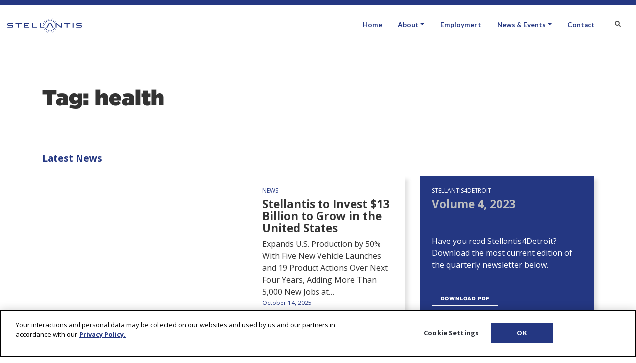

--- FILE ---
content_type: text/html; charset=UTF-8
request_url: https://stellantis4detroit.com/tag/health/
body_size: 10868
content:
<!doctype html>
<html lang="en-US">
  <head>
	<meta charset="UTF-8">
    <meta name="viewport" content="width=device-width, initial-scale=1, shrink-to-fit=no">
    <link rel="preconnect" href="https://fonts.gstatic.com">

    <!-- IE 11 Bootstrap Support -->
    <script nomodule>window.MSInputMethodContext && document.documentMode && document.write('<link rel="stylesheet" href="/css/bootstrap-ie11.min.css"><script src="https://cdn.jsdelivr.net/gh/nuxodin/ie11CustomProperties@4.1.0/ie11CustomProperties.min.js"><\/script><script crossorigin="anonymous" src="https://polyfill.io/v3/polyfill.min.js?features=default,Array.prototype.includes,Array.prototype.find,Number.parseFloat%2CNumber.parse"><\/script>');</script>


    <!-- OneTrust Cookies Consent Notice start for stellantis4detroit.com<http://stellantis4detroit.com> -->
    <script src="https://cdn.cookielaw.org/scripttemplates/otSDKStub.js" data-document-language="true" type="text/javascript" charset="UTF-8" data-domain-script="adbedd29-72f2-4141-a347-191d9c357f81" ></script>
    <script type="text/javascript">
    function OptanonWrapper() { }
    </script>
    <!-- OneTrust Cookies Consent Notice end for stellantis4detroit.com<http://stellantis4detroit.com> -->
    
    <!-- Global site tag (gtag.js) - Google Analytics -->
    <script async src="https://www.googletagmanager.com/gtag/js?id=G-G2QWFXCRDQ" type="text/plain" class="optanon-category-C0002"></script>
    <script type="text/plain" class="optanon-category-C0002">
      window.dataLayer = window.dataLayer || [];
      function gtag(){dataLayer.push(arguments);}
      gtag('js', new Date());
      gtag('config', 'G-G2QWFXCRDQ');
    </script>
    <meta name='robots' content='index, follow, max-image-preview:large, max-snippet:-1, max-video-preview:-1' />
	<style>img:is([sizes="auto" i], [sizes^="auto," i]) { contain-intrinsic-size: 3000px 1500px }</style>
	
	<!-- This site is optimized with the Yoast SEO plugin v26.7 - https://yoast.com/wordpress/plugins/seo/ -->
	<title>health Archives - Stellantis4Detroit</title>
	<link rel="canonical" href="https://stellantis4detroit.com/tag/health/" />
	<meta property="og:locale" content="en_US" />
	<meta property="og:type" content="article" />
	<meta property="og:title" content="health Archives - Stellantis4Detroit" />
	<meta property="og:url" content="https://stellantis4detroit.com/tag/health/" />
	<meta property="og:site_name" content="Stellantis4Detroit" />
	<meta name="twitter:card" content="summary_large_image" />
	<script type="application/ld+json" class="yoast-schema-graph">{"@context":"https://schema.org","@graph":[{"@type":"CollectionPage","@id":"https://stellantis4detroit.com/tag/health/","url":"https://stellantis4detroit.com/tag/health/","name":"health Archives - Stellantis4Detroit","isPartOf":{"@id":"https://stellantis4detroit.com/#website"},"primaryImageOfPage":{"@id":"https://stellantis4detroit.com/tag/health/#primaryimage"},"image":{"@id":"https://stellantis4detroit.com/tag/health/#primaryimage"},"thumbnailUrl":"https://stellantis4detroit.com/wp-content/uploads/2021/11/Aerial-View-scaled.jpg","breadcrumb":{"@id":"https://stellantis4detroit.com/tag/health/#breadcrumb"},"inLanguage":"en-US"},{"@type":"ImageObject","inLanguage":"en-US","@id":"https://stellantis4detroit.com/tag/health/#primaryimage","url":"https://stellantis4detroit.com/wp-content/uploads/2021/11/Aerial-View-scaled.jpg","contentUrl":"https://stellantis4detroit.com/wp-content/uploads/2021/11/Aerial-View-scaled.jpg","width":2560,"height":1707,"caption":"Aerial view of Detroit Assembly Complex - Mack"},{"@type":"BreadcrumbList","@id":"https://stellantis4detroit.com/tag/health/#breadcrumb","itemListElement":[{"@type":"ListItem","position":1,"name":"Home","item":"https://stellantis4detroit.com/"},{"@type":"ListItem","position":2,"name":"health"}]},{"@type":"WebSite","@id":"https://stellantis4detroit.com/#website","url":"https://stellantis4detroit.com/","name":"Stellantis4Detroit","description":"Stellantis 4 Detroit Project","potentialAction":[{"@type":"SearchAction","target":{"@type":"EntryPoint","urlTemplate":"https://stellantis4detroit.com/?s={search_term_string}"},"query-input":{"@type":"PropertyValueSpecification","valueRequired":true,"valueName":"search_term_string"}}],"inLanguage":"en-US"}]}</script>
	<!-- / Yoast SEO plugin. -->


<link rel='dns-prefetch' href='//static.addtoany.com' />
<link rel='dns-prefetch' href='//cdn.jsdelivr.net' />
<link rel='dns-prefetch' href='//cdnjs.cloudflare.com' />
<link rel='dns-prefetch' href='//fonts.googleapis.com' />
<link rel="alternate" type="application/rss+xml" title="Stellantis4Detroit &raquo; Feed" href="https://stellantis4detroit.com/feed/" />
<link rel="alternate" type="application/rss+xml" title="Stellantis4Detroit &raquo; Comments Feed" href="https://stellantis4detroit.com/comments/feed/" />
<link rel="alternate" type="application/rss+xml" title="Stellantis4Detroit &raquo; health Tag Feed" href="https://stellantis4detroit.com/tag/health/feed/" />
<script>
window._wpemojiSettings = {"baseUrl":"https:\/\/s.w.org\/images\/core\/emoji\/16.0.1\/72x72\/","ext":".png","svgUrl":"https:\/\/s.w.org\/images\/core\/emoji\/16.0.1\/svg\/","svgExt":".svg","source":{"concatemoji":"https:\/\/stellantis4detroit.com\/wp-includes\/js\/wp-emoji-release.min.js?ver=6.8.3"}};
/*! This file is auto-generated */
!function(s,n){var o,i,e;function c(e){try{var t={supportTests:e,timestamp:(new Date).valueOf()};sessionStorage.setItem(o,JSON.stringify(t))}catch(e){}}function p(e,t,n){e.clearRect(0,0,e.canvas.width,e.canvas.height),e.fillText(t,0,0);var t=new Uint32Array(e.getImageData(0,0,e.canvas.width,e.canvas.height).data),a=(e.clearRect(0,0,e.canvas.width,e.canvas.height),e.fillText(n,0,0),new Uint32Array(e.getImageData(0,0,e.canvas.width,e.canvas.height).data));return t.every(function(e,t){return e===a[t]})}function u(e,t){e.clearRect(0,0,e.canvas.width,e.canvas.height),e.fillText(t,0,0);for(var n=e.getImageData(16,16,1,1),a=0;a<n.data.length;a++)if(0!==n.data[a])return!1;return!0}function f(e,t,n,a){switch(t){case"flag":return n(e,"\ud83c\udff3\ufe0f\u200d\u26a7\ufe0f","\ud83c\udff3\ufe0f\u200b\u26a7\ufe0f")?!1:!n(e,"\ud83c\udde8\ud83c\uddf6","\ud83c\udde8\u200b\ud83c\uddf6")&&!n(e,"\ud83c\udff4\udb40\udc67\udb40\udc62\udb40\udc65\udb40\udc6e\udb40\udc67\udb40\udc7f","\ud83c\udff4\u200b\udb40\udc67\u200b\udb40\udc62\u200b\udb40\udc65\u200b\udb40\udc6e\u200b\udb40\udc67\u200b\udb40\udc7f");case"emoji":return!a(e,"\ud83e\udedf")}return!1}function g(e,t,n,a){var r="undefined"!=typeof WorkerGlobalScope&&self instanceof WorkerGlobalScope?new OffscreenCanvas(300,150):s.createElement("canvas"),o=r.getContext("2d",{willReadFrequently:!0}),i=(o.textBaseline="top",o.font="600 32px Arial",{});return e.forEach(function(e){i[e]=t(o,e,n,a)}),i}function t(e){var t=s.createElement("script");t.src=e,t.defer=!0,s.head.appendChild(t)}"undefined"!=typeof Promise&&(o="wpEmojiSettingsSupports",i=["flag","emoji"],n.supports={everything:!0,everythingExceptFlag:!0},e=new Promise(function(e){s.addEventListener("DOMContentLoaded",e,{once:!0})}),new Promise(function(t){var n=function(){try{var e=JSON.parse(sessionStorage.getItem(o));if("object"==typeof e&&"number"==typeof e.timestamp&&(new Date).valueOf()<e.timestamp+604800&&"object"==typeof e.supportTests)return e.supportTests}catch(e){}return null}();if(!n){if("undefined"!=typeof Worker&&"undefined"!=typeof OffscreenCanvas&&"undefined"!=typeof URL&&URL.createObjectURL&&"undefined"!=typeof Blob)try{var e="postMessage("+g.toString()+"("+[JSON.stringify(i),f.toString(),p.toString(),u.toString()].join(",")+"));",a=new Blob([e],{type:"text/javascript"}),r=new Worker(URL.createObjectURL(a),{name:"wpTestEmojiSupports"});return void(r.onmessage=function(e){c(n=e.data),r.terminate(),t(n)})}catch(e){}c(n=g(i,f,p,u))}t(n)}).then(function(e){for(var t in e)n.supports[t]=e[t],n.supports.everything=n.supports.everything&&n.supports[t],"flag"!==t&&(n.supports.everythingExceptFlag=n.supports.everythingExceptFlag&&n.supports[t]);n.supports.everythingExceptFlag=n.supports.everythingExceptFlag&&!n.supports.flag,n.DOMReady=!1,n.readyCallback=function(){n.DOMReady=!0}}).then(function(){return e}).then(function(){var e;n.supports.everything||(n.readyCallback(),(e=n.source||{}).concatemoji?t(e.concatemoji):e.wpemoji&&e.twemoji&&(t(e.twemoji),t(e.wpemoji)))}))}((window,document),window._wpemojiSettings);
</script>
<style id='wp-emoji-styles-inline-css'>

	img.wp-smiley, img.emoji {
		display: inline !important;
		border: none !important;
		box-shadow: none !important;
		height: 1em !important;
		width: 1em !important;
		margin: 0 0.07em !important;
		vertical-align: -0.1em !important;
		background: none !important;
		padding: 0 !important;
	}
</style>
<link rel='stylesheet' id='wp-block-library-css' href='https://stellantis4detroit.com/wp-includes/css/dist/block-library/style.min.css?ver=6.8.3' media='all' />
<style id='classic-theme-styles-inline-css'>
/*! This file is auto-generated */
.wp-block-button__link{color:#fff;background-color:#32373c;border-radius:9999px;box-shadow:none;text-decoration:none;padding:calc(.667em + 2px) calc(1.333em + 2px);font-size:1.125em}.wp-block-file__button{background:#32373c;color:#fff;text-decoration:none}
</style>
<style id='safe-svg-svg-icon-style-inline-css'>
.safe-svg-cover{text-align:center}.safe-svg-cover .safe-svg-inside{display:inline-block;max-width:100%}.safe-svg-cover svg{fill:currentColor;height:100%;max-height:100%;max-width:100%;width:100%}

</style>
<style id='global-styles-inline-css'>
:root{--wp--preset--aspect-ratio--square: 1;--wp--preset--aspect-ratio--4-3: 4/3;--wp--preset--aspect-ratio--3-4: 3/4;--wp--preset--aspect-ratio--3-2: 3/2;--wp--preset--aspect-ratio--2-3: 2/3;--wp--preset--aspect-ratio--16-9: 16/9;--wp--preset--aspect-ratio--9-16: 9/16;--wp--preset--color--black: #000000;--wp--preset--color--cyan-bluish-gray: #abb8c3;--wp--preset--color--white: #ffffff;--wp--preset--color--pale-pink: #f78da7;--wp--preset--color--vivid-red: #cf2e2e;--wp--preset--color--luminous-vivid-orange: #ff6900;--wp--preset--color--luminous-vivid-amber: #fcb900;--wp--preset--color--light-green-cyan: #7bdcb5;--wp--preset--color--vivid-green-cyan: #00d084;--wp--preset--color--pale-cyan-blue: #8ed1fc;--wp--preset--color--vivid-cyan-blue: #0693e3;--wp--preset--color--vivid-purple: #9b51e0;--wp--preset--gradient--vivid-cyan-blue-to-vivid-purple: linear-gradient(135deg,rgba(6,147,227,1) 0%,rgb(155,81,224) 100%);--wp--preset--gradient--light-green-cyan-to-vivid-green-cyan: linear-gradient(135deg,rgb(122,220,180) 0%,rgb(0,208,130) 100%);--wp--preset--gradient--luminous-vivid-amber-to-luminous-vivid-orange: linear-gradient(135deg,rgba(252,185,0,1) 0%,rgba(255,105,0,1) 100%);--wp--preset--gradient--luminous-vivid-orange-to-vivid-red: linear-gradient(135deg,rgba(255,105,0,1) 0%,rgb(207,46,46) 100%);--wp--preset--gradient--very-light-gray-to-cyan-bluish-gray: linear-gradient(135deg,rgb(238,238,238) 0%,rgb(169,184,195) 100%);--wp--preset--gradient--cool-to-warm-spectrum: linear-gradient(135deg,rgb(74,234,220) 0%,rgb(151,120,209) 20%,rgb(207,42,186) 40%,rgb(238,44,130) 60%,rgb(251,105,98) 80%,rgb(254,248,76) 100%);--wp--preset--gradient--blush-light-purple: linear-gradient(135deg,rgb(255,206,236) 0%,rgb(152,150,240) 100%);--wp--preset--gradient--blush-bordeaux: linear-gradient(135deg,rgb(254,205,165) 0%,rgb(254,45,45) 50%,rgb(107,0,62) 100%);--wp--preset--gradient--luminous-dusk: linear-gradient(135deg,rgb(255,203,112) 0%,rgb(199,81,192) 50%,rgb(65,88,208) 100%);--wp--preset--gradient--pale-ocean: linear-gradient(135deg,rgb(255,245,203) 0%,rgb(182,227,212) 50%,rgb(51,167,181) 100%);--wp--preset--gradient--electric-grass: linear-gradient(135deg,rgb(202,248,128) 0%,rgb(113,206,126) 100%);--wp--preset--gradient--midnight: linear-gradient(135deg,rgb(2,3,129) 0%,rgb(40,116,252) 100%);--wp--preset--font-size--small: 13px;--wp--preset--font-size--medium: 20px;--wp--preset--font-size--large: 36px;--wp--preset--font-size--x-large: 42px;--wp--preset--spacing--20: 0.44rem;--wp--preset--spacing--30: 0.67rem;--wp--preset--spacing--40: 1rem;--wp--preset--spacing--50: 1.5rem;--wp--preset--spacing--60: 2.25rem;--wp--preset--spacing--70: 3.38rem;--wp--preset--spacing--80: 5.06rem;--wp--preset--shadow--natural: 6px 6px 9px rgba(0, 0, 0, 0.2);--wp--preset--shadow--deep: 12px 12px 50px rgba(0, 0, 0, 0.4);--wp--preset--shadow--sharp: 6px 6px 0px rgba(0, 0, 0, 0.2);--wp--preset--shadow--outlined: 6px 6px 0px -3px rgba(255, 255, 255, 1), 6px 6px rgba(0, 0, 0, 1);--wp--preset--shadow--crisp: 6px 6px 0px rgba(0, 0, 0, 1);}:where(.is-layout-flex){gap: 0.5em;}:where(.is-layout-grid){gap: 0.5em;}body .is-layout-flex{display: flex;}.is-layout-flex{flex-wrap: wrap;align-items: center;}.is-layout-flex > :is(*, div){margin: 0;}body .is-layout-grid{display: grid;}.is-layout-grid > :is(*, div){margin: 0;}:where(.wp-block-columns.is-layout-flex){gap: 2em;}:where(.wp-block-columns.is-layout-grid){gap: 2em;}:where(.wp-block-post-template.is-layout-flex){gap: 1.25em;}:where(.wp-block-post-template.is-layout-grid){gap: 1.25em;}.has-black-color{color: var(--wp--preset--color--black) !important;}.has-cyan-bluish-gray-color{color: var(--wp--preset--color--cyan-bluish-gray) !important;}.has-white-color{color: var(--wp--preset--color--white) !important;}.has-pale-pink-color{color: var(--wp--preset--color--pale-pink) !important;}.has-vivid-red-color{color: var(--wp--preset--color--vivid-red) !important;}.has-luminous-vivid-orange-color{color: var(--wp--preset--color--luminous-vivid-orange) !important;}.has-luminous-vivid-amber-color{color: var(--wp--preset--color--luminous-vivid-amber) !important;}.has-light-green-cyan-color{color: var(--wp--preset--color--light-green-cyan) !important;}.has-vivid-green-cyan-color{color: var(--wp--preset--color--vivid-green-cyan) !important;}.has-pale-cyan-blue-color{color: var(--wp--preset--color--pale-cyan-blue) !important;}.has-vivid-cyan-blue-color{color: var(--wp--preset--color--vivid-cyan-blue) !important;}.has-vivid-purple-color{color: var(--wp--preset--color--vivid-purple) !important;}.has-black-background-color{background-color: var(--wp--preset--color--black) !important;}.has-cyan-bluish-gray-background-color{background-color: var(--wp--preset--color--cyan-bluish-gray) !important;}.has-white-background-color{background-color: var(--wp--preset--color--white) !important;}.has-pale-pink-background-color{background-color: var(--wp--preset--color--pale-pink) !important;}.has-vivid-red-background-color{background-color: var(--wp--preset--color--vivid-red) !important;}.has-luminous-vivid-orange-background-color{background-color: var(--wp--preset--color--luminous-vivid-orange) !important;}.has-luminous-vivid-amber-background-color{background-color: var(--wp--preset--color--luminous-vivid-amber) !important;}.has-light-green-cyan-background-color{background-color: var(--wp--preset--color--light-green-cyan) !important;}.has-vivid-green-cyan-background-color{background-color: var(--wp--preset--color--vivid-green-cyan) !important;}.has-pale-cyan-blue-background-color{background-color: var(--wp--preset--color--pale-cyan-blue) !important;}.has-vivid-cyan-blue-background-color{background-color: var(--wp--preset--color--vivid-cyan-blue) !important;}.has-vivid-purple-background-color{background-color: var(--wp--preset--color--vivid-purple) !important;}.has-black-border-color{border-color: var(--wp--preset--color--black) !important;}.has-cyan-bluish-gray-border-color{border-color: var(--wp--preset--color--cyan-bluish-gray) !important;}.has-white-border-color{border-color: var(--wp--preset--color--white) !important;}.has-pale-pink-border-color{border-color: var(--wp--preset--color--pale-pink) !important;}.has-vivid-red-border-color{border-color: var(--wp--preset--color--vivid-red) !important;}.has-luminous-vivid-orange-border-color{border-color: var(--wp--preset--color--luminous-vivid-orange) !important;}.has-luminous-vivid-amber-border-color{border-color: var(--wp--preset--color--luminous-vivid-amber) !important;}.has-light-green-cyan-border-color{border-color: var(--wp--preset--color--light-green-cyan) !important;}.has-vivid-green-cyan-border-color{border-color: var(--wp--preset--color--vivid-green-cyan) !important;}.has-pale-cyan-blue-border-color{border-color: var(--wp--preset--color--pale-cyan-blue) !important;}.has-vivid-cyan-blue-border-color{border-color: var(--wp--preset--color--vivid-cyan-blue) !important;}.has-vivid-purple-border-color{border-color: var(--wp--preset--color--vivid-purple) !important;}.has-vivid-cyan-blue-to-vivid-purple-gradient-background{background: var(--wp--preset--gradient--vivid-cyan-blue-to-vivid-purple) !important;}.has-light-green-cyan-to-vivid-green-cyan-gradient-background{background: var(--wp--preset--gradient--light-green-cyan-to-vivid-green-cyan) !important;}.has-luminous-vivid-amber-to-luminous-vivid-orange-gradient-background{background: var(--wp--preset--gradient--luminous-vivid-amber-to-luminous-vivid-orange) !important;}.has-luminous-vivid-orange-to-vivid-red-gradient-background{background: var(--wp--preset--gradient--luminous-vivid-orange-to-vivid-red) !important;}.has-very-light-gray-to-cyan-bluish-gray-gradient-background{background: var(--wp--preset--gradient--very-light-gray-to-cyan-bluish-gray) !important;}.has-cool-to-warm-spectrum-gradient-background{background: var(--wp--preset--gradient--cool-to-warm-spectrum) !important;}.has-blush-light-purple-gradient-background{background: var(--wp--preset--gradient--blush-light-purple) !important;}.has-blush-bordeaux-gradient-background{background: var(--wp--preset--gradient--blush-bordeaux) !important;}.has-luminous-dusk-gradient-background{background: var(--wp--preset--gradient--luminous-dusk) !important;}.has-pale-ocean-gradient-background{background: var(--wp--preset--gradient--pale-ocean) !important;}.has-electric-grass-gradient-background{background: var(--wp--preset--gradient--electric-grass) !important;}.has-midnight-gradient-background{background: var(--wp--preset--gradient--midnight) !important;}.has-small-font-size{font-size: var(--wp--preset--font-size--small) !important;}.has-medium-font-size{font-size: var(--wp--preset--font-size--medium) !important;}.has-large-font-size{font-size: var(--wp--preset--font-size--large) !important;}.has-x-large-font-size{font-size: var(--wp--preset--font-size--x-large) !important;}
:where(.wp-block-post-template.is-layout-flex){gap: 1.25em;}:where(.wp-block-post-template.is-layout-grid){gap: 1.25em;}
:where(.wp-block-columns.is-layout-flex){gap: 2em;}:where(.wp-block-columns.is-layout-grid){gap: 2em;}
:root :where(.wp-block-pullquote){font-size: 1.5em;line-height: 1.6;}
</style>
<link rel='stylesheet' id='contact-form-7-css' href='https://stellantis4detroit.com/wp-content/plugins/contact-form-7/includes/css/styles.css?ver=6.1.4' media='all' />
<link rel='stylesheet' id='_fourdetroit-bt-css' href='https://stellantis4detroit.com/wp-content/themes/_fourdetroit/vendor/bootstrap/css/bootstrap.min.css?ver=6.8.3' media='all' />
<link rel='stylesheet' id='_fourdetroit-fa-base-css' href='https://stellantis4detroit.com/wp-content/themes/_fourdetroit/_assets/fonts/fontawesome-free-5.13.0-web/css/fontawesome.min.css?ver=6.8.3' media='all' />
<link rel='stylesheet' id='_fourdetroit-fa-solids-css' href='https://stellantis4detroit.com/wp-content/themes/_fourdetroit/_assets/fonts/fontawesome-free-5.13.0-web/css/solid.min.css?ver=6.8.3' media='all' />
<link rel='stylesheet' id='_fourdetroit-fa-brands-css' href='https://stellantis4detroit.com/wp-content/themes/_fourdetroit/_assets/fonts/fontawesome-free-5.13.0-web/css/brands.min.css?ver=6.8.3' media='all' />
<link rel='stylesheet' id='_fourdetroit-fonts-gotham-css' href='https://stellantis4detroit.com/wp-content/themes/_fourdetroit/_assets/fonts/hco_fonts_Gotham/hco_fonts.css?ver=6.8.3' media='all' />
<link rel='stylesheet' id='_fourdetroit-fonts-ga-opensans-css' href='https://fonts.googleapis.com/css2?family=Open+Sans%3Aital%2Cwght%400%2C400%3B0%2C700%3B1%2C400%3B1%2C700&#038;display=swap&#038;ver=6.8.3' media='all' />
<link rel='stylesheet' id='_fourdetroit-fonts-ga-lato-css' href='https://fonts.googleapis.com/css2?family=Lato%3Aital%2Cwght%400%2C300%3B0%2C400%3B0%2C700%3B0%2C900%3B1%2C300%3B1%2C400%3B1%2C700%3B1%2C900&#038;display=swap&#038;ver=6.8.3' media='all' />
<link rel='stylesheet' id='_fourdetroit-fonts-ga-merriweather-css' href='https://fonts.googleapis.com/css2?family=Merriweather%3Awght%40300&#038;display=swap&#038;ver=6.8.3' media='all' />
<link rel='stylesheet' id='_fourdetroit-style-css' href='https://stellantis4detroit.com/wp-content/themes/_fourdetroit/style.css?ver=1725465024' media='all' />
<link rel='stylesheet' id='_fourdetroit-nav-css' href='https://stellantis4detroit.com/wp-content/themes/_fourdetroit/_assets/css/nav.css?ver=6.8.3' media='all' />
<link rel='stylesheet' id='_fourdetroit-slick-css' href='https://stellantis4detroit.com/wp-content/themes/_fourdetroit/vendor/slick/slick.css?ver=6.8.3' media='all' />
<link rel='stylesheet' id='_fourdetroit-slick-theme-css' href='https://stellantis4detroit.com/wp-content/themes/_fourdetroit/vendor/slick/slick-theme.css?ver=6.8.3' media='all' />
<link rel='stylesheet' id='_fourdetroit-fancybox-css' href='https://cdn.jsdelivr.net/gh/fancyapps/fancybox@3.5.7/dist/jquery.fancybox.min.css?ver=6.8.3' media='all' />
<link rel='stylesheet' id='_fourdetroit-fancybox-overrides-css' href='https://stellantis4detroit.com/wp-content/themes/_fourdetroit/_assets/css/fancyOverrides.css?ver=6.8.3' media='all' />
<link rel='stylesheet' id='addtoany-css' href='https://stellantis4detroit.com/wp-content/plugins/add-to-any/addtoany.min.css?ver=1.16' media='all' />
<link rel='stylesheet' id='cf7cf-style-css' href='https://stellantis4detroit.com/wp-content/plugins/cf7-conditional-fields/style.css?ver=2.6.7' media='all' />
<script id="addtoany-core-js-before">
window.a2a_config=window.a2a_config||{};a2a_config.callbacks=[];a2a_config.overlays=[];a2a_config.templates={};
a2a_config.icon_color="#f2f2f2,#243782";
</script>
<script defer src="https://static.addtoany.com/menu/page.js" id="addtoany-core-js"></script>
<script src="https://stellantis4detroit.com/wp-includes/js/jquery/jquery.min.js?ver=3.7.1" id="jquery-core-js"></script>
<script src="https://stellantis4detroit.com/wp-includes/js/jquery/jquery-migrate.min.js?ver=3.4.1" id="jquery-migrate-js"></script>
<script defer src="https://stellantis4detroit.com/wp-content/plugins/add-to-any/addtoany.min.js?ver=1.1" id="addtoany-jquery-js"></script>
<script src="https://stellantis4detroit.com/wp-content/themes/_fourdetroit/vendor/bootstrap/js/bootstrap.bundle.min.js?ver=6.8.3" id="_fourdetroit-bootstrap-js"></script>
<script src="https://cdn.jsdelivr.net/gh/fancyapps/fancybox@3.5.7/dist/jquery.fancybox.min.js?ver=6.8.3" id="_fourdetroit-fancybox-js"></script>
<script src="https://stellantis4detroit.com/wp-content/themes/_fourdetroit/vendor/slick/slick.min.js?ver=6.8.3" id="_fourdetroit-slick-js"></script>
<script src="https://cdnjs.cloudflare.com/ajax/libs/ScrollMagic/2.0.7/ScrollMagic.min.js?ver=6.8.3" id="_fourdetroit-scrollmagic-js"></script>
<script src="//cdnjs.cloudflare.com/ajax/libs/ScrollMagic/2.0.7/plugins/debug.addIndicators.min.js?ver=6.8.3" id="_fourdetroit-scrollmagic-debug-js"></script>
<script src="https://stellantis4detroit.com/wp-content/themes/_fourdetroit/js/scripts.js?ver=1610400873" id="_fourdetroit-nav-js"></script>
<script src="https://stellantis4detroit.com/wp-content/themes/_fourdetroit/js/topbutton.js?ver=6.8.3" id="_fourdetroit-backtotop-js"></script>
<link rel="EditURI" type="application/rsd+xml" title="RSD" href="https://stellantis4detroit.com/xmlrpc.php?rsd" />
		<script>
		// Select the node that will be observed for mutations
		const targetNode = document.documentElement;

		// Options for the observer (which mutations to observe)
		const config = { attributes: false, childList: true, subtree: true };
		
		var bold_timeline_item_button_done = false;
		var css_override_item_done = false;
		var css_override_group_done = false;
		var css_override_container_done = false;

		// Callback function to execute when mutations are observed
		const callback = function( mutationsList, observer ) {
			var i;
			for ( i = 0; i < mutationsList.length; i++ ) {
				if ( mutationsList[ i ].type === 'childList' ) {
					if ( typeof jQuery !== 'undefined' && jQuery( '.bold_timeline_item_button' ).length > 0 && ! bold_timeline_item_button_done ) {
						bold_timeline_item_button_done = true;
						jQuery( '.bold_timeline_item_button' ).each( function() {
							var css_override = jQuery( this ).data( 'css-override' );
							if ( css_override != '' ) {
								var id = jQuery( this ).attr( 'id' );
								css_override = css_override.replace( /(\.bold_timeline_item_button)([\.\{\s])/g, '.bold_timeline_item_button#' + id + '$2' );
								var head = document.getElementsByTagName( 'head' )[0];
								var style = document.createElement( 'style' );
								style.appendChild( document.createTextNode( css_override ) );
								head.appendChild( style );
							}
						});
					}
					if ( typeof jQuery !== 'undefined' && jQuery( '.bold_timeline_item' ).length > 0 && ! css_override_item_done ) {
						css_override_item_done = true;
						jQuery( '.bold_timeline_item' ).each( function() {
							var css_override = jQuery( this ).data( 'css-override' );
							if ( css_override != '' ) {
								var id = jQuery( this ).attr( 'id' );
								css_override = css_override.replace( /(\.bold_timeline_item)([\.\{\s])/g, '.bold_timeline_item#' + id + '$2' );
								var head = document.getElementsByTagName( 'head' )[0];
								var style = document.createElement( 'style' );
								style.appendChild( document.createTextNode( css_override ) );
								head.appendChild( style );
							}
						});
					}
					if ( typeof jQuery !== 'undefined' && jQuery( '.bold_timeline_group' ).length > 0 && ! css_override_group_done ) {
						css_override_group_done = true;
						jQuery( '.bold_timeline_group' ).each( function() {
							var css_override = jQuery( this ).data( 'css-override' );
							if ( css_override != '' ) {
								var id = jQuery( this ).attr( 'id' );
								css_override = css_override.replace( /(\.bold_timeline_group)([\.\{\s])/g, '.bold_timeline_group#' + id + '$2' );
								var head = document.getElementsByTagName( 'head' )[0];
								var style = document.createElement( 'style' );
								style.appendChild( document.createTextNode( css_override ) );
								head.appendChild( style );
							}
						});
					}
					if ( typeof jQuery !== 'undefined' && jQuery( '.bold_timeline_container' ).length > 0 && ! css_override_container_done ) {
						css_override_container_done = true;
						jQuery( '.bold_timeline_container' ).each( function() {
							var css_override = jQuery( this ).data( 'css-override' );
							if ( css_override != '' ) {
								var id = jQuery( this ).attr( 'id' );
								css_override = css_override.replace( /(\.bold_timeline_container)([\.\{\s])/g, '#' + id + '$2' );
								var head = document.getElementsByTagName( 'head' )[0];
								var style = document.createElement( 'style' );
								style.appendChild( document.createTextNode( css_override ) );
								head.appendChild( style );
							}
						});
					}
				}
			}
		};

		// Create an observer instance linked to the callback function
		const observer = new MutationObserver(callback);

		// Start observing the target node for configured mutations
		observer.observe(targetNode, config);

		// Later, you can stop observing
		document.addEventListener( 'DOMContentLoaded', function() { observer.disconnect(); }, false );

		</script>
	<style>.recentcomments a{display:inline !important;padding:0 !important;margin:0 !important;}</style>
  </head>

  <body class="archive tag tag-health tag-94 wp-theme-_fourdetroit hfeed" id="page-top">
	    <div class="container-fluid w-100 h-100 p-0" id="page">
		<a class="skip-link screen-reader-text" href="#primary">Skip to content</a>


    <!-- Navigation -->
	<nav class="navbar fixed-top navbar-expand-lg">
  <div class="container-fluid nav-container">
    
    <a class="navbar-brand page-scroll" href="https://stellantis4detroit.com"><img src="https://stellantis4detroit.com/wp-content/themes/_fourdetroit/_assets/images/stellantis_logo_s.svg" alt="Stellantis" class="img-fluid"></a>

    <button type="button" class="navbar-toggler" data-toggle="collapse" data-target="#navbarCollapse">
      <span class="navbar-toggler-icon p-2"><i class="fas fa-bars"></i></span>
    </button>   

    <div class="collapse navbar-collapse mx-n3 mx-md-0 mt-2 mt-md-0" id="navbarCollapse">
      <ul class="navbar-nav ml-auto">

            <li class="nav-item"><a href="https://stellantis4detroit.com/" title="Home" aria-label="Home" class="nav-link">Home</a></li><li class="nav-item dropdown">
					<a class="nav-link dropdown-toggle" data-toggle="dropdown" href="https://stellantis4detroit.com/about/" title="About" aria-label="About" role="button" aria-haspopup="true"  id="dropdown8" aria-expanded="false">About</a>

					<ul class="dropdown-menu" aria-labelledby="dropdown8">
					<li><a href="https://stellantis4detroit.com/about/" class="dropdown-item"  title="Overview" aria-label="Overview">Overview</a></li><li><a href="https://stellantis4detroit.com/about/assembly-plants-surrounding-areas/" class="dropdown-item"  title="Assembly Plants &#038; Surrounding Areas" aria-label="Assembly Plants &#038; Surrounding Areas">Assembly Plants &#038; Surrounding Areas</a></li><li><a href="https://stellantis4detroit.com/about/products/" class="dropdown-item"  title="Products" aria-label="Products">Products</a></li><li><a href="https://stellantis4detroit.com/about/history/" class="dropdown-item"  title="History" aria-label="History">History</a></li><li><a href="https://stellantis4detroit.com/about/next-steps-timeline/" class="dropdown-item"  title="Next Steps / Timeline" aria-label="Next Steps / Timeline">Next Steps / Timeline</a></li></ul></li><li class="nav-item"><a href="https://stellantis4detroit.com/employment/" title="Employment" aria-label="Employment" class="nav-link">Employment</a></li><li class="nav-item dropdown">
					<a class="nav-link dropdown-toggle" data-toggle="dropdown" href="https://stellantis4detroit.com/category/news-and-events/" title="News &amp; Events" aria-label="News &amp; Events" role="button" aria-haspopup="true"  id="dropdown46" aria-expanded="false">News &amp; Events</a>

					<ul class="dropdown-menu" aria-labelledby="dropdown46">
					<li><a href="https://stellantis4detroit.com/category/news-and-events/" class="dropdown-item"  title="News &amp; Events" aria-label="News &amp; Events">News &amp; Events</a></li><li><a href="https://stellantis4detroit.com/news/newsletter/" class="dropdown-item"  title="Newsletter" aria-label="Newsletter">Newsletter</a></li></ul></li><li class="nav-item"><a href="https://stellantis4detroit.com/contact/" title="Contact" aria-label="Contact" class="nav-link">Contact</a></li>
<!--             <li class="nav-item dropdown">
              <a class="nav-link dropdown-toggle" data-toggle="navbarDropdown" href="#" role="button" aria-haspopup="true" aria-expanded="false"><i class="fa fa-search"></i></a>
              <div class="dropdown-menu dropdown-menu-right rounded-0 border-0 mt-0" aria-labelledby="navbarDropdown">
                <form method="get" action="/" class="navsearch">
                  <div class="form-group has-search">
                    <span class="fa fa-search form-control-feedback"></span>
                    <input type="text" name="s" class="form-control" placeholder="Search">
                  </div>
                </form>
              </div>
            </li>
 -->
        <li class="nav-item">
          <div class="search-container">
            <form action="/" method="get" class="navsearch">
              <input type="text" name="s" class="form-control search expandright" id="searchright" placeholder="Search">
              <label class="button searchbutton" for="searchright">
                <span class="fa fa-search form-control-feedback"></span>
              </label>
            </form>
          </div>
        </li>

      </ul>
            
      <div class="row d-block d-md-none py-2 px-3 bkGray">
        <ul class="list-inline socialNav text-center">
          <li class="list-inline-item"><a href="https://www.facebook.com/StellantisNA" target="_blank" alt="Facebook"><i class="fab fa-facebook"></i></a></li>
          <li class="list-inline-item"><a href="https://www.instagram.com/StellantisNA" target="_blank" alt="Instagram"><i class="fab fa-instagram"></i></a></li>
          <li class="list-inline-item"><a href="https://www.twitter.com/Stellantis_NA" target="_blank" alt="Twitter"><i class="fab fa-twitter"></i></a></li>
          <li class="list-inline-item"><a href="https://www.youtube.com/StellantisNA" target="_blank" alt="YouTube"><i class="fab fa-youtube"></i></a></li>
        </ul>
      </div>

    </div>
  </div>
</nav>      	


<header class="newsHeader">
    <div class="container">
      <div class="row">
     
        <div class="col d-flex align-items-center h-100">
          <div class="my-auto">
            <div class="mw text-left my-3">
              <h1 class="text-gray pb-3">Tag: <span>health</span></h1>            </div>
          </div>
        </div>

      </div>
    </div>
  </header>

        <section class="container mt-5 mb-2" id="news">
        <!-- <div class="row mb-2">
          <div class="col-12 text-right">
            <ul class="list-inline">
              <li class="list-inline-item text-center"><a href="#">Archives</a></li>
              <li class="list-inline-item text-center"><a href="#">Search</a></li>
            </ul>
          </div>
        </div> -->

        <div class="row mt-2">
          <div class="col-12">
            <h4 class="text-blue">Latest News</h4>
          </div>
        </div>


        <div class="row">

                  <div class="col-12 col-md-12 col-lg-8 my-3">
            <div class="newsCardMain bkWhite boxShadow">
              <a href="https://stellantis4detroit.com/stellantis-to-invest-13-billion-to-grow-in-the-united-states/" class="btn-sqr buttonOverCard"></a>
              <div class="row">

                <div class="col-12 d-block d-lg-none">
                  <div class="featuredImage">
                                            </div>
                </div>
                <div class="col-lg-7 d-none d-lg-block">
                  <div class="featuredImage">
                                            </div>
                </div>

                <div class="col-12 col-lg-5">
                  <div class="py-4 pl-4 pr-4 pl-lg-0 d-flex flex-column align-content-around h-100">
                    <div class="w-100 text-left">
                      <h5 class="category-name text-blue">NEWS</h5>
                      <h3 class="text-gray">Stellantis to Invest $13 Billion to Grow in the United States</h3>
                    </div>
                    <div class="w-100 text-left">
                      <p class="text-gray">Expands U.S. Production by 50% With Five New Vehicle Launches and 19 Product Actions Over Next Four Years, Adding More Than 5,000 New Jobs at&hellip;</p>
                    </div>
                    <div class="datestampPosition">
                      <p class="datestamp mb-0 text-blue">October 14, 2025</p>
                    </div>

                  </div>
                </div>

              </div>

            </div>
          </div>
                <!-- Newsletter Block -->
          <div class="col-12 col-md-12 col-lg-4 my-3">
            <div class="newsCardSide bkBlue boxShadow">
              <div class="p-4 d-flex align-items-start flex-column" style="min-height:420px;">
                              <div class="w-100 text-left">
                  <h5 class="category-name text-white">STELLANTIS4DETROIT</h5>
                  <h3 class="text-grayLight">Volume 4, 2023</h3>
                </div>
                <div class="my-auto w-100 text-left">
                  <p class="text-white">Have you read Stellantis4Detroit? Download the most current edition of the quarterly newsletter below.</p>
                  <a class="my-4 btn btn-lg btn-light"href="https://stellantis4detroit.com/wp-content/uploads/2023/12/Stellantis_Newsletter_vol4_v4nowindow1.pdf">DOWNLOAD PDF</a>
                </div>
                <div class="mt-auto w-100 text-left">
                  <p class="mb-0"><a class="text-grayLight" href="/news/newsletter/">View Past Editions</a></p>
                </div>

              </div>
            </div>
          </div>

        </div>
        <!-- row -->


        <div class="row h-100" id="cs_news_ajax_area">

        <script type="text/javascript">
              var history_app_url = "tag/health";
          </script>
          

          <div class="col-12 col-md-6 my-3">
            <div class="newsCard bkWhite boxShadow">
              <div class="featuredImage"><img width="540" height="340" src="https://stellantis4detroit.com/wp-content/uploads/2021/11/Aerial-View-540x340.jpg" class="attachment-fca_medium-horizontal size-fca_medium-horizontal" alt="" decoding="async" fetchpriority="high" srcset="https://stellantis4detroit.com/wp-content/uploads/2021/11/Aerial-View-540x340.jpg 540w, https://stellantis4detroit.com/wp-content/uploads/2021/11/Aerial-View-350x220.jpg 350w" sizes="(max-width: 540px) 100vw, 540px" />                </div>
              <a href="https://stellantis4detroit.com/mack-assembly-community-hotline/" class="btn-sqr buttonOverCard"></a>
              <div class="postCardText">
                <div class="align-self-center p-4">
                  <h5 class="category-name text-blue">NEWS</h5>
                  <h3 class="text-gray pb-0 pb-md-3">Mack Assembly Community Hotline</h3>
                  <div class="datestampPosition">
                    <p class="datestamp mb-0 text-blue">November 1, 2021</p>
                  </div>
                </div>
              </div>
            </div>
          </div>

          


        </div>
        <!-- row -->


      </section>
 


<footer class="footer">
        <div class="container">

          <div class="row py-5 footerNav">
            <div class="col-12 col-md-4 tl-sm-tc">
              <div class="footerLogo">
                <a href="" target="_blank" alt="FCA US LLC"><img src="https://stellantis4detroit.com/wp-content/themes/_fourdetroit/_assets/images/stellantis_logo_s_gray.svg"></a>
              </div>
              <div class="my-4">
                <ul class="list-inline socialFooter">
                  <li class="list-inline-item"><a href="https://www.facebook.com/StellantisNA" target="_blank" alt="Facebook"><i class="fab fa-facebook"></i></a></li>
                  <li class="list-inline-item"><a href="https://www.instagram.com/StellantisNA" target="_blank" alt="Instagram"><i class="fab fa-instagram"></i></a></li>
                  <li class="list-inline-item"><a href="https://twitter.com/StellantisNA" target="_blank" alt="Twitter"><i class="fab fa-twitter"></i></a></li>
                  <li class="list-inline-item"><a href="https://www.youtube.com/StellantisNA" target="_blank" alt="YouTube"><i class="fab fa-youtube"></i></a></li>
                </ul>
              </div>
              <p class="ftrPrimary d-none"><a href="#" target="_blank">#Stellantis4Detroit</a></p>
            </div>


            <div class="col-12 col-md-2 tl-sm-tc">
              <ul class="list-unstyled">
                <li class="ftrPrimary"><a href="https://stellantis4detroit.com/about/" title="About" aria-label="About" class="ftrPrimary">About</a><ul class="list-unstyled"><li class="ftrSecondary"><a href="https://stellantis4detroit.com/about/" title="Overview" aria-label="Overview">Overview</a></li><li class="ftrSecondary"><a href="https://stellantis4detroit.com/about/assembly-plants-surrounding-areas/" title="Assembly Plants &#038; Surrounding Areas" aria-label="Assembly Plants &#038; Surrounding Areas">Assembly Plants &#038; Surrounding Areas</a></li><li class="ftrSecondary"><a href="https://stellantis4detroit.com/about/history/" title="History" aria-label="History">History</a></li><li class="ftrSecondary"><a href="https://stellantis4detroit.com/about/next-steps-timeline/" title="Next Steps / Timeline" aria-label="Next Steps / Timeline">Next Steps / Timeline</a></li><li class="ftrSecondary"><a href="https://stellantis4detroit.com/about/products/" title="Products" aria-label="Products">Products</a></li></ul></li>              </ul>
            </div>

            <div class="col-12 col-md-2 tl-sm-tc">
              <ul class="list-unstyled">
                <li class="ftrPrimary"><a href="https://stellantis4detroit.com/employment/" title="Employment" aria-label="Employment" class="ftrPrimary">Employment</a></li><li class="ftrPrimary"><a href="https://stellantis4detroit.com/category/news-and-events/" title="News &amp; Events" aria-label="News &amp; Events" class="ftrPrimary">News &amp; Events</a></li><li class="ftrPrimary"><a href="https://stellantis4detroit.com/contact/" title="Contact" aria-label="Contact" class="ftrPrimary">Contact</a></li><li class="ftrPrimary"><a href="https://stellantis4detroit.com/news/newsletter/" title="Newsletter" aria-label="Newsletter" class="ftrPrimary">Newsletter</a></li>              </ul>
            </div>

            <div class="col-12 col-md-2 tl-sm-tc">
              <ul class="list-unstyled">
                <li class="ftrPrimary"><a href="https://stellantis4detroit.com/?page_id=1946" title="Community Benefits" aria-label="Community Benefits" class="ftrPrimary">Community Benefits</a><ul class="list-unstyled"><li class="ftrSecondary"><a href="https://stellantis4detroit.com/community-benefits/workforce-training/" title="Workforce &amp; Training" aria-label="Workforce &amp; Training">Workforce &amp; Training</a></li><li class="ftrSecondary"><a href="https://stellantis4detroit.com/community-benefits/education/" title="Education" aria-label="Education">Education</a></li><li class="ftrSecondary"><a href="https://stellantis4detroit.com/community-benefits/neighborhood-housing-improvements/" title="Neighborhood &amp; Housing Improvements" aria-label="Neighborhood &amp; Housing Improvements">Neighborhood &amp; Housing Improvements</a></li><li class="ftrSecondary"><a href="https://stellantis4detroit.com/community-benefits/sustainable-operations/" title="Sustainable Operations" aria-label="Sustainable Operations">Sustainable Operations</a></li><li class="ftrSecondary"><a href="https://stellantis4detroit.com/community-benefits/presentations/" title="Presentations" aria-label="Presentations">Presentations</a></li></ul></li>              </ul>
            </div>

            <div class="col-12 col-md-2 tl-sm-tc">
              <ul class="list-unstyled">
                <li class="ftrPrimary"><a href="https://www.chrysler.com/universal/privacy.html" title="Privacy Policy" aria-label="Privacy Policy" class="ftrPrimary">Privacy Policy</a></li><li class="ftrPrimary"><a href="https://privacyportal-cdn.onetrust.com/dsarwebform/abdee64f-f547-46bd-97a7-f56d58479fce/1c3a169b-1230-4a2e-b664-8785e3763e2c.html" title="Manage Your Privacy Choices" aria-label="Manage Your Privacy Choices" class="ftrPrimary">Manage Your Privacy Choices</a></li>              </ul>
              <ul class="list-unstyled">
                <li class=""><a data-cats-id="link" aria-label="" href="javascript:Optanon.ToggleInfoDisplay();" target="_self" id="cookie settings" role="link">Cookie Settings</a></li>
              </ul>
            </div>

          </div>

          <a href="#" class="topbutton"></a>
          
          <div class="row py-5 footerNav">
            <div class="col-12 tl-sm-tc">
              <p class="text-gray text-small my-0">&copy; 2022 STELLANTIS. All Rights Reserved. <br />Chrysler, Dodge, Jeep, Ram, Mopar and SRT are registered trademarks of STELLANTIS.</p>
              <p class="text-gray text-small my-0">ALFA ROMEO and FIAT are registered trademarks of STELLANTIS Group Marketing S.p.A., used with permission.</p>
            </div>
          </div>
        </div>
      </footer>

      <div class="container-fluid px-0 relative">
        <div class="bottomFoot bkBlack">
          <div class="container">
            <p class="text-white text-small tr-xs-tc my-2">©2026 Stellantis4Detroit All Rights Reserved.</p>
          </div>
        </div>
      </div>



  </div> <!--container-fluid #page -->


    <!-- Modal Full Screen Nav-->
    


<script type="speculationrules">
{"prefetch":[{"source":"document","where":{"and":[{"href_matches":"\/*"},{"not":{"href_matches":["\/wp-*.php","\/wp-admin\/*","\/wp-content\/uploads\/*","\/wp-content\/*","\/wp-content\/plugins\/*","\/wp-content\/themes\/_fourdetroit\/*","\/*\\?(.+)"]}},{"not":{"selector_matches":"a[rel~=\"nofollow\"]"}},{"not":{"selector_matches":".no-prefetch, .no-prefetch a"}}]},"eagerness":"conservative"}]}
</script>
<script src="https://stellantis4detroit.com/wp-includes/js/dist/hooks.min.js?ver=4d63a3d491d11ffd8ac6" id="wp-hooks-js"></script>
<script src="https://stellantis4detroit.com/wp-includes/js/dist/i18n.min.js?ver=5e580eb46a90c2b997e6" id="wp-i18n-js"></script>
<script id="wp-i18n-js-after">
wp.i18n.setLocaleData( { 'text direction\u0004ltr': [ 'ltr' ] } );
</script>
<script src="https://stellantis4detroit.com/wp-content/plugins/contact-form-7/includes/swv/js/index.js?ver=6.1.4" id="swv-js"></script>
<script id="contact-form-7-js-before">
var wpcf7 = {
    "api": {
        "root": "https:\/\/stellantis4detroit.com\/wp-json\/",
        "namespace": "contact-form-7\/v1"
    },
    "cached": 1
};
</script>
<script src="https://stellantis4detroit.com/wp-content/plugins/contact-form-7/includes/js/index.js?ver=6.1.4" id="contact-form-7-js"></script>
<script src="https://stellantis4detroit.com/wp-content/themes/_fourdetroit/js/jquery.easing.min.js?ver=6.8.3" id="_fourdetroit-jq-easing-js"></script>
<script src="https://stellantis4detroit.com/wp-content/themes/_fourdetroit/js/ajax.js?ver=1612981933" id="_fourdetroit-ajax-js"></script>
<script id="wpcf7cf-scripts-js-extra">
var wpcf7cf_global_settings = {"ajaxurl":"https:\/\/stellantis4detroit.com\/wp-admin\/admin-ajax.php"};
</script>
<script src="https://stellantis4detroit.com/wp-content/plugins/cf7-conditional-fields/js/scripts.js?ver=2.6.7" id="wpcf7cf-scripts-js"></script>
<script src="https://www.google.com/recaptcha/api.js?render=6Le5X_YZAAAAAPAY_9Cd-bb0L3m6eY-x_Qr5kRMf&amp;ver=3.0" id="google-recaptcha-js"></script>
<script src="https://stellantis4detroit.com/wp-includes/js/dist/vendor/wp-polyfill.min.js?ver=3.15.0" id="wp-polyfill-js"></script>
<script id="wpcf7-recaptcha-js-before">
var wpcf7_recaptcha = {
    "sitekey": "6Le5X_YZAAAAAPAY_9Cd-bb0L3m6eY-x_Qr5kRMf",
    "actions": {
        "homepage": "homepage",
        "contactform": "contactform"
    }
};
</script>
<script src="https://stellantis4detroit.com/wp-content/plugins/contact-form-7/modules/recaptcha/index.js?ver=6.1.4" id="wpcf7-recaptcha-js"></script>

</body>
</html>


--- FILE ---
content_type: text/html; charset=utf-8
request_url: https://www.google.com/recaptcha/api2/anchor?ar=1&k=6Le5X_YZAAAAAPAY_9Cd-bb0L3m6eY-x_Qr5kRMf&co=aHR0cHM6Ly9zdGVsbGFudGlzNGRldHJvaXQuY29tOjQ0Mw..&hl=en&v=PoyoqOPhxBO7pBk68S4YbpHZ&size=invisible&anchor-ms=20000&execute-ms=30000&cb=2h0i0dj8ivz
body_size: 48806
content:
<!DOCTYPE HTML><html dir="ltr" lang="en"><head><meta http-equiv="Content-Type" content="text/html; charset=UTF-8">
<meta http-equiv="X-UA-Compatible" content="IE=edge">
<title>reCAPTCHA</title>
<style type="text/css">
/* cyrillic-ext */
@font-face {
  font-family: 'Roboto';
  font-style: normal;
  font-weight: 400;
  font-stretch: 100%;
  src: url(//fonts.gstatic.com/s/roboto/v48/KFO7CnqEu92Fr1ME7kSn66aGLdTylUAMa3GUBHMdazTgWw.woff2) format('woff2');
  unicode-range: U+0460-052F, U+1C80-1C8A, U+20B4, U+2DE0-2DFF, U+A640-A69F, U+FE2E-FE2F;
}
/* cyrillic */
@font-face {
  font-family: 'Roboto';
  font-style: normal;
  font-weight: 400;
  font-stretch: 100%;
  src: url(//fonts.gstatic.com/s/roboto/v48/KFO7CnqEu92Fr1ME7kSn66aGLdTylUAMa3iUBHMdazTgWw.woff2) format('woff2');
  unicode-range: U+0301, U+0400-045F, U+0490-0491, U+04B0-04B1, U+2116;
}
/* greek-ext */
@font-face {
  font-family: 'Roboto';
  font-style: normal;
  font-weight: 400;
  font-stretch: 100%;
  src: url(//fonts.gstatic.com/s/roboto/v48/KFO7CnqEu92Fr1ME7kSn66aGLdTylUAMa3CUBHMdazTgWw.woff2) format('woff2');
  unicode-range: U+1F00-1FFF;
}
/* greek */
@font-face {
  font-family: 'Roboto';
  font-style: normal;
  font-weight: 400;
  font-stretch: 100%;
  src: url(//fonts.gstatic.com/s/roboto/v48/KFO7CnqEu92Fr1ME7kSn66aGLdTylUAMa3-UBHMdazTgWw.woff2) format('woff2');
  unicode-range: U+0370-0377, U+037A-037F, U+0384-038A, U+038C, U+038E-03A1, U+03A3-03FF;
}
/* math */
@font-face {
  font-family: 'Roboto';
  font-style: normal;
  font-weight: 400;
  font-stretch: 100%;
  src: url(//fonts.gstatic.com/s/roboto/v48/KFO7CnqEu92Fr1ME7kSn66aGLdTylUAMawCUBHMdazTgWw.woff2) format('woff2');
  unicode-range: U+0302-0303, U+0305, U+0307-0308, U+0310, U+0312, U+0315, U+031A, U+0326-0327, U+032C, U+032F-0330, U+0332-0333, U+0338, U+033A, U+0346, U+034D, U+0391-03A1, U+03A3-03A9, U+03B1-03C9, U+03D1, U+03D5-03D6, U+03F0-03F1, U+03F4-03F5, U+2016-2017, U+2034-2038, U+203C, U+2040, U+2043, U+2047, U+2050, U+2057, U+205F, U+2070-2071, U+2074-208E, U+2090-209C, U+20D0-20DC, U+20E1, U+20E5-20EF, U+2100-2112, U+2114-2115, U+2117-2121, U+2123-214F, U+2190, U+2192, U+2194-21AE, U+21B0-21E5, U+21F1-21F2, U+21F4-2211, U+2213-2214, U+2216-22FF, U+2308-230B, U+2310, U+2319, U+231C-2321, U+2336-237A, U+237C, U+2395, U+239B-23B7, U+23D0, U+23DC-23E1, U+2474-2475, U+25AF, U+25B3, U+25B7, U+25BD, U+25C1, U+25CA, U+25CC, U+25FB, U+266D-266F, U+27C0-27FF, U+2900-2AFF, U+2B0E-2B11, U+2B30-2B4C, U+2BFE, U+3030, U+FF5B, U+FF5D, U+1D400-1D7FF, U+1EE00-1EEFF;
}
/* symbols */
@font-face {
  font-family: 'Roboto';
  font-style: normal;
  font-weight: 400;
  font-stretch: 100%;
  src: url(//fonts.gstatic.com/s/roboto/v48/KFO7CnqEu92Fr1ME7kSn66aGLdTylUAMaxKUBHMdazTgWw.woff2) format('woff2');
  unicode-range: U+0001-000C, U+000E-001F, U+007F-009F, U+20DD-20E0, U+20E2-20E4, U+2150-218F, U+2190, U+2192, U+2194-2199, U+21AF, U+21E6-21F0, U+21F3, U+2218-2219, U+2299, U+22C4-22C6, U+2300-243F, U+2440-244A, U+2460-24FF, U+25A0-27BF, U+2800-28FF, U+2921-2922, U+2981, U+29BF, U+29EB, U+2B00-2BFF, U+4DC0-4DFF, U+FFF9-FFFB, U+10140-1018E, U+10190-1019C, U+101A0, U+101D0-101FD, U+102E0-102FB, U+10E60-10E7E, U+1D2C0-1D2D3, U+1D2E0-1D37F, U+1F000-1F0FF, U+1F100-1F1AD, U+1F1E6-1F1FF, U+1F30D-1F30F, U+1F315, U+1F31C, U+1F31E, U+1F320-1F32C, U+1F336, U+1F378, U+1F37D, U+1F382, U+1F393-1F39F, U+1F3A7-1F3A8, U+1F3AC-1F3AF, U+1F3C2, U+1F3C4-1F3C6, U+1F3CA-1F3CE, U+1F3D4-1F3E0, U+1F3ED, U+1F3F1-1F3F3, U+1F3F5-1F3F7, U+1F408, U+1F415, U+1F41F, U+1F426, U+1F43F, U+1F441-1F442, U+1F444, U+1F446-1F449, U+1F44C-1F44E, U+1F453, U+1F46A, U+1F47D, U+1F4A3, U+1F4B0, U+1F4B3, U+1F4B9, U+1F4BB, U+1F4BF, U+1F4C8-1F4CB, U+1F4D6, U+1F4DA, U+1F4DF, U+1F4E3-1F4E6, U+1F4EA-1F4ED, U+1F4F7, U+1F4F9-1F4FB, U+1F4FD-1F4FE, U+1F503, U+1F507-1F50B, U+1F50D, U+1F512-1F513, U+1F53E-1F54A, U+1F54F-1F5FA, U+1F610, U+1F650-1F67F, U+1F687, U+1F68D, U+1F691, U+1F694, U+1F698, U+1F6AD, U+1F6B2, U+1F6B9-1F6BA, U+1F6BC, U+1F6C6-1F6CF, U+1F6D3-1F6D7, U+1F6E0-1F6EA, U+1F6F0-1F6F3, U+1F6F7-1F6FC, U+1F700-1F7FF, U+1F800-1F80B, U+1F810-1F847, U+1F850-1F859, U+1F860-1F887, U+1F890-1F8AD, U+1F8B0-1F8BB, U+1F8C0-1F8C1, U+1F900-1F90B, U+1F93B, U+1F946, U+1F984, U+1F996, U+1F9E9, U+1FA00-1FA6F, U+1FA70-1FA7C, U+1FA80-1FA89, U+1FA8F-1FAC6, U+1FACE-1FADC, U+1FADF-1FAE9, U+1FAF0-1FAF8, U+1FB00-1FBFF;
}
/* vietnamese */
@font-face {
  font-family: 'Roboto';
  font-style: normal;
  font-weight: 400;
  font-stretch: 100%;
  src: url(//fonts.gstatic.com/s/roboto/v48/KFO7CnqEu92Fr1ME7kSn66aGLdTylUAMa3OUBHMdazTgWw.woff2) format('woff2');
  unicode-range: U+0102-0103, U+0110-0111, U+0128-0129, U+0168-0169, U+01A0-01A1, U+01AF-01B0, U+0300-0301, U+0303-0304, U+0308-0309, U+0323, U+0329, U+1EA0-1EF9, U+20AB;
}
/* latin-ext */
@font-face {
  font-family: 'Roboto';
  font-style: normal;
  font-weight: 400;
  font-stretch: 100%;
  src: url(//fonts.gstatic.com/s/roboto/v48/KFO7CnqEu92Fr1ME7kSn66aGLdTylUAMa3KUBHMdazTgWw.woff2) format('woff2');
  unicode-range: U+0100-02BA, U+02BD-02C5, U+02C7-02CC, U+02CE-02D7, U+02DD-02FF, U+0304, U+0308, U+0329, U+1D00-1DBF, U+1E00-1E9F, U+1EF2-1EFF, U+2020, U+20A0-20AB, U+20AD-20C0, U+2113, U+2C60-2C7F, U+A720-A7FF;
}
/* latin */
@font-face {
  font-family: 'Roboto';
  font-style: normal;
  font-weight: 400;
  font-stretch: 100%;
  src: url(//fonts.gstatic.com/s/roboto/v48/KFO7CnqEu92Fr1ME7kSn66aGLdTylUAMa3yUBHMdazQ.woff2) format('woff2');
  unicode-range: U+0000-00FF, U+0131, U+0152-0153, U+02BB-02BC, U+02C6, U+02DA, U+02DC, U+0304, U+0308, U+0329, U+2000-206F, U+20AC, U+2122, U+2191, U+2193, U+2212, U+2215, U+FEFF, U+FFFD;
}
/* cyrillic-ext */
@font-face {
  font-family: 'Roboto';
  font-style: normal;
  font-weight: 500;
  font-stretch: 100%;
  src: url(//fonts.gstatic.com/s/roboto/v48/KFO7CnqEu92Fr1ME7kSn66aGLdTylUAMa3GUBHMdazTgWw.woff2) format('woff2');
  unicode-range: U+0460-052F, U+1C80-1C8A, U+20B4, U+2DE0-2DFF, U+A640-A69F, U+FE2E-FE2F;
}
/* cyrillic */
@font-face {
  font-family: 'Roboto';
  font-style: normal;
  font-weight: 500;
  font-stretch: 100%;
  src: url(//fonts.gstatic.com/s/roboto/v48/KFO7CnqEu92Fr1ME7kSn66aGLdTylUAMa3iUBHMdazTgWw.woff2) format('woff2');
  unicode-range: U+0301, U+0400-045F, U+0490-0491, U+04B0-04B1, U+2116;
}
/* greek-ext */
@font-face {
  font-family: 'Roboto';
  font-style: normal;
  font-weight: 500;
  font-stretch: 100%;
  src: url(//fonts.gstatic.com/s/roboto/v48/KFO7CnqEu92Fr1ME7kSn66aGLdTylUAMa3CUBHMdazTgWw.woff2) format('woff2');
  unicode-range: U+1F00-1FFF;
}
/* greek */
@font-face {
  font-family: 'Roboto';
  font-style: normal;
  font-weight: 500;
  font-stretch: 100%;
  src: url(//fonts.gstatic.com/s/roboto/v48/KFO7CnqEu92Fr1ME7kSn66aGLdTylUAMa3-UBHMdazTgWw.woff2) format('woff2');
  unicode-range: U+0370-0377, U+037A-037F, U+0384-038A, U+038C, U+038E-03A1, U+03A3-03FF;
}
/* math */
@font-face {
  font-family: 'Roboto';
  font-style: normal;
  font-weight: 500;
  font-stretch: 100%;
  src: url(//fonts.gstatic.com/s/roboto/v48/KFO7CnqEu92Fr1ME7kSn66aGLdTylUAMawCUBHMdazTgWw.woff2) format('woff2');
  unicode-range: U+0302-0303, U+0305, U+0307-0308, U+0310, U+0312, U+0315, U+031A, U+0326-0327, U+032C, U+032F-0330, U+0332-0333, U+0338, U+033A, U+0346, U+034D, U+0391-03A1, U+03A3-03A9, U+03B1-03C9, U+03D1, U+03D5-03D6, U+03F0-03F1, U+03F4-03F5, U+2016-2017, U+2034-2038, U+203C, U+2040, U+2043, U+2047, U+2050, U+2057, U+205F, U+2070-2071, U+2074-208E, U+2090-209C, U+20D0-20DC, U+20E1, U+20E5-20EF, U+2100-2112, U+2114-2115, U+2117-2121, U+2123-214F, U+2190, U+2192, U+2194-21AE, U+21B0-21E5, U+21F1-21F2, U+21F4-2211, U+2213-2214, U+2216-22FF, U+2308-230B, U+2310, U+2319, U+231C-2321, U+2336-237A, U+237C, U+2395, U+239B-23B7, U+23D0, U+23DC-23E1, U+2474-2475, U+25AF, U+25B3, U+25B7, U+25BD, U+25C1, U+25CA, U+25CC, U+25FB, U+266D-266F, U+27C0-27FF, U+2900-2AFF, U+2B0E-2B11, U+2B30-2B4C, U+2BFE, U+3030, U+FF5B, U+FF5D, U+1D400-1D7FF, U+1EE00-1EEFF;
}
/* symbols */
@font-face {
  font-family: 'Roboto';
  font-style: normal;
  font-weight: 500;
  font-stretch: 100%;
  src: url(//fonts.gstatic.com/s/roboto/v48/KFO7CnqEu92Fr1ME7kSn66aGLdTylUAMaxKUBHMdazTgWw.woff2) format('woff2');
  unicode-range: U+0001-000C, U+000E-001F, U+007F-009F, U+20DD-20E0, U+20E2-20E4, U+2150-218F, U+2190, U+2192, U+2194-2199, U+21AF, U+21E6-21F0, U+21F3, U+2218-2219, U+2299, U+22C4-22C6, U+2300-243F, U+2440-244A, U+2460-24FF, U+25A0-27BF, U+2800-28FF, U+2921-2922, U+2981, U+29BF, U+29EB, U+2B00-2BFF, U+4DC0-4DFF, U+FFF9-FFFB, U+10140-1018E, U+10190-1019C, U+101A0, U+101D0-101FD, U+102E0-102FB, U+10E60-10E7E, U+1D2C0-1D2D3, U+1D2E0-1D37F, U+1F000-1F0FF, U+1F100-1F1AD, U+1F1E6-1F1FF, U+1F30D-1F30F, U+1F315, U+1F31C, U+1F31E, U+1F320-1F32C, U+1F336, U+1F378, U+1F37D, U+1F382, U+1F393-1F39F, U+1F3A7-1F3A8, U+1F3AC-1F3AF, U+1F3C2, U+1F3C4-1F3C6, U+1F3CA-1F3CE, U+1F3D4-1F3E0, U+1F3ED, U+1F3F1-1F3F3, U+1F3F5-1F3F7, U+1F408, U+1F415, U+1F41F, U+1F426, U+1F43F, U+1F441-1F442, U+1F444, U+1F446-1F449, U+1F44C-1F44E, U+1F453, U+1F46A, U+1F47D, U+1F4A3, U+1F4B0, U+1F4B3, U+1F4B9, U+1F4BB, U+1F4BF, U+1F4C8-1F4CB, U+1F4D6, U+1F4DA, U+1F4DF, U+1F4E3-1F4E6, U+1F4EA-1F4ED, U+1F4F7, U+1F4F9-1F4FB, U+1F4FD-1F4FE, U+1F503, U+1F507-1F50B, U+1F50D, U+1F512-1F513, U+1F53E-1F54A, U+1F54F-1F5FA, U+1F610, U+1F650-1F67F, U+1F687, U+1F68D, U+1F691, U+1F694, U+1F698, U+1F6AD, U+1F6B2, U+1F6B9-1F6BA, U+1F6BC, U+1F6C6-1F6CF, U+1F6D3-1F6D7, U+1F6E0-1F6EA, U+1F6F0-1F6F3, U+1F6F7-1F6FC, U+1F700-1F7FF, U+1F800-1F80B, U+1F810-1F847, U+1F850-1F859, U+1F860-1F887, U+1F890-1F8AD, U+1F8B0-1F8BB, U+1F8C0-1F8C1, U+1F900-1F90B, U+1F93B, U+1F946, U+1F984, U+1F996, U+1F9E9, U+1FA00-1FA6F, U+1FA70-1FA7C, U+1FA80-1FA89, U+1FA8F-1FAC6, U+1FACE-1FADC, U+1FADF-1FAE9, U+1FAF0-1FAF8, U+1FB00-1FBFF;
}
/* vietnamese */
@font-face {
  font-family: 'Roboto';
  font-style: normal;
  font-weight: 500;
  font-stretch: 100%;
  src: url(//fonts.gstatic.com/s/roboto/v48/KFO7CnqEu92Fr1ME7kSn66aGLdTylUAMa3OUBHMdazTgWw.woff2) format('woff2');
  unicode-range: U+0102-0103, U+0110-0111, U+0128-0129, U+0168-0169, U+01A0-01A1, U+01AF-01B0, U+0300-0301, U+0303-0304, U+0308-0309, U+0323, U+0329, U+1EA0-1EF9, U+20AB;
}
/* latin-ext */
@font-face {
  font-family: 'Roboto';
  font-style: normal;
  font-weight: 500;
  font-stretch: 100%;
  src: url(//fonts.gstatic.com/s/roboto/v48/KFO7CnqEu92Fr1ME7kSn66aGLdTylUAMa3KUBHMdazTgWw.woff2) format('woff2');
  unicode-range: U+0100-02BA, U+02BD-02C5, U+02C7-02CC, U+02CE-02D7, U+02DD-02FF, U+0304, U+0308, U+0329, U+1D00-1DBF, U+1E00-1E9F, U+1EF2-1EFF, U+2020, U+20A0-20AB, U+20AD-20C0, U+2113, U+2C60-2C7F, U+A720-A7FF;
}
/* latin */
@font-face {
  font-family: 'Roboto';
  font-style: normal;
  font-weight: 500;
  font-stretch: 100%;
  src: url(//fonts.gstatic.com/s/roboto/v48/KFO7CnqEu92Fr1ME7kSn66aGLdTylUAMa3yUBHMdazQ.woff2) format('woff2');
  unicode-range: U+0000-00FF, U+0131, U+0152-0153, U+02BB-02BC, U+02C6, U+02DA, U+02DC, U+0304, U+0308, U+0329, U+2000-206F, U+20AC, U+2122, U+2191, U+2193, U+2212, U+2215, U+FEFF, U+FFFD;
}
/* cyrillic-ext */
@font-face {
  font-family: 'Roboto';
  font-style: normal;
  font-weight: 900;
  font-stretch: 100%;
  src: url(//fonts.gstatic.com/s/roboto/v48/KFO7CnqEu92Fr1ME7kSn66aGLdTylUAMa3GUBHMdazTgWw.woff2) format('woff2');
  unicode-range: U+0460-052F, U+1C80-1C8A, U+20B4, U+2DE0-2DFF, U+A640-A69F, U+FE2E-FE2F;
}
/* cyrillic */
@font-face {
  font-family: 'Roboto';
  font-style: normal;
  font-weight: 900;
  font-stretch: 100%;
  src: url(//fonts.gstatic.com/s/roboto/v48/KFO7CnqEu92Fr1ME7kSn66aGLdTylUAMa3iUBHMdazTgWw.woff2) format('woff2');
  unicode-range: U+0301, U+0400-045F, U+0490-0491, U+04B0-04B1, U+2116;
}
/* greek-ext */
@font-face {
  font-family: 'Roboto';
  font-style: normal;
  font-weight: 900;
  font-stretch: 100%;
  src: url(//fonts.gstatic.com/s/roboto/v48/KFO7CnqEu92Fr1ME7kSn66aGLdTylUAMa3CUBHMdazTgWw.woff2) format('woff2');
  unicode-range: U+1F00-1FFF;
}
/* greek */
@font-face {
  font-family: 'Roboto';
  font-style: normal;
  font-weight: 900;
  font-stretch: 100%;
  src: url(//fonts.gstatic.com/s/roboto/v48/KFO7CnqEu92Fr1ME7kSn66aGLdTylUAMa3-UBHMdazTgWw.woff2) format('woff2');
  unicode-range: U+0370-0377, U+037A-037F, U+0384-038A, U+038C, U+038E-03A1, U+03A3-03FF;
}
/* math */
@font-face {
  font-family: 'Roboto';
  font-style: normal;
  font-weight: 900;
  font-stretch: 100%;
  src: url(//fonts.gstatic.com/s/roboto/v48/KFO7CnqEu92Fr1ME7kSn66aGLdTylUAMawCUBHMdazTgWw.woff2) format('woff2');
  unicode-range: U+0302-0303, U+0305, U+0307-0308, U+0310, U+0312, U+0315, U+031A, U+0326-0327, U+032C, U+032F-0330, U+0332-0333, U+0338, U+033A, U+0346, U+034D, U+0391-03A1, U+03A3-03A9, U+03B1-03C9, U+03D1, U+03D5-03D6, U+03F0-03F1, U+03F4-03F5, U+2016-2017, U+2034-2038, U+203C, U+2040, U+2043, U+2047, U+2050, U+2057, U+205F, U+2070-2071, U+2074-208E, U+2090-209C, U+20D0-20DC, U+20E1, U+20E5-20EF, U+2100-2112, U+2114-2115, U+2117-2121, U+2123-214F, U+2190, U+2192, U+2194-21AE, U+21B0-21E5, U+21F1-21F2, U+21F4-2211, U+2213-2214, U+2216-22FF, U+2308-230B, U+2310, U+2319, U+231C-2321, U+2336-237A, U+237C, U+2395, U+239B-23B7, U+23D0, U+23DC-23E1, U+2474-2475, U+25AF, U+25B3, U+25B7, U+25BD, U+25C1, U+25CA, U+25CC, U+25FB, U+266D-266F, U+27C0-27FF, U+2900-2AFF, U+2B0E-2B11, U+2B30-2B4C, U+2BFE, U+3030, U+FF5B, U+FF5D, U+1D400-1D7FF, U+1EE00-1EEFF;
}
/* symbols */
@font-face {
  font-family: 'Roboto';
  font-style: normal;
  font-weight: 900;
  font-stretch: 100%;
  src: url(//fonts.gstatic.com/s/roboto/v48/KFO7CnqEu92Fr1ME7kSn66aGLdTylUAMaxKUBHMdazTgWw.woff2) format('woff2');
  unicode-range: U+0001-000C, U+000E-001F, U+007F-009F, U+20DD-20E0, U+20E2-20E4, U+2150-218F, U+2190, U+2192, U+2194-2199, U+21AF, U+21E6-21F0, U+21F3, U+2218-2219, U+2299, U+22C4-22C6, U+2300-243F, U+2440-244A, U+2460-24FF, U+25A0-27BF, U+2800-28FF, U+2921-2922, U+2981, U+29BF, U+29EB, U+2B00-2BFF, U+4DC0-4DFF, U+FFF9-FFFB, U+10140-1018E, U+10190-1019C, U+101A0, U+101D0-101FD, U+102E0-102FB, U+10E60-10E7E, U+1D2C0-1D2D3, U+1D2E0-1D37F, U+1F000-1F0FF, U+1F100-1F1AD, U+1F1E6-1F1FF, U+1F30D-1F30F, U+1F315, U+1F31C, U+1F31E, U+1F320-1F32C, U+1F336, U+1F378, U+1F37D, U+1F382, U+1F393-1F39F, U+1F3A7-1F3A8, U+1F3AC-1F3AF, U+1F3C2, U+1F3C4-1F3C6, U+1F3CA-1F3CE, U+1F3D4-1F3E0, U+1F3ED, U+1F3F1-1F3F3, U+1F3F5-1F3F7, U+1F408, U+1F415, U+1F41F, U+1F426, U+1F43F, U+1F441-1F442, U+1F444, U+1F446-1F449, U+1F44C-1F44E, U+1F453, U+1F46A, U+1F47D, U+1F4A3, U+1F4B0, U+1F4B3, U+1F4B9, U+1F4BB, U+1F4BF, U+1F4C8-1F4CB, U+1F4D6, U+1F4DA, U+1F4DF, U+1F4E3-1F4E6, U+1F4EA-1F4ED, U+1F4F7, U+1F4F9-1F4FB, U+1F4FD-1F4FE, U+1F503, U+1F507-1F50B, U+1F50D, U+1F512-1F513, U+1F53E-1F54A, U+1F54F-1F5FA, U+1F610, U+1F650-1F67F, U+1F687, U+1F68D, U+1F691, U+1F694, U+1F698, U+1F6AD, U+1F6B2, U+1F6B9-1F6BA, U+1F6BC, U+1F6C6-1F6CF, U+1F6D3-1F6D7, U+1F6E0-1F6EA, U+1F6F0-1F6F3, U+1F6F7-1F6FC, U+1F700-1F7FF, U+1F800-1F80B, U+1F810-1F847, U+1F850-1F859, U+1F860-1F887, U+1F890-1F8AD, U+1F8B0-1F8BB, U+1F8C0-1F8C1, U+1F900-1F90B, U+1F93B, U+1F946, U+1F984, U+1F996, U+1F9E9, U+1FA00-1FA6F, U+1FA70-1FA7C, U+1FA80-1FA89, U+1FA8F-1FAC6, U+1FACE-1FADC, U+1FADF-1FAE9, U+1FAF0-1FAF8, U+1FB00-1FBFF;
}
/* vietnamese */
@font-face {
  font-family: 'Roboto';
  font-style: normal;
  font-weight: 900;
  font-stretch: 100%;
  src: url(//fonts.gstatic.com/s/roboto/v48/KFO7CnqEu92Fr1ME7kSn66aGLdTylUAMa3OUBHMdazTgWw.woff2) format('woff2');
  unicode-range: U+0102-0103, U+0110-0111, U+0128-0129, U+0168-0169, U+01A0-01A1, U+01AF-01B0, U+0300-0301, U+0303-0304, U+0308-0309, U+0323, U+0329, U+1EA0-1EF9, U+20AB;
}
/* latin-ext */
@font-face {
  font-family: 'Roboto';
  font-style: normal;
  font-weight: 900;
  font-stretch: 100%;
  src: url(//fonts.gstatic.com/s/roboto/v48/KFO7CnqEu92Fr1ME7kSn66aGLdTylUAMa3KUBHMdazTgWw.woff2) format('woff2');
  unicode-range: U+0100-02BA, U+02BD-02C5, U+02C7-02CC, U+02CE-02D7, U+02DD-02FF, U+0304, U+0308, U+0329, U+1D00-1DBF, U+1E00-1E9F, U+1EF2-1EFF, U+2020, U+20A0-20AB, U+20AD-20C0, U+2113, U+2C60-2C7F, U+A720-A7FF;
}
/* latin */
@font-face {
  font-family: 'Roboto';
  font-style: normal;
  font-weight: 900;
  font-stretch: 100%;
  src: url(//fonts.gstatic.com/s/roboto/v48/KFO7CnqEu92Fr1ME7kSn66aGLdTylUAMa3yUBHMdazQ.woff2) format('woff2');
  unicode-range: U+0000-00FF, U+0131, U+0152-0153, U+02BB-02BC, U+02C6, U+02DA, U+02DC, U+0304, U+0308, U+0329, U+2000-206F, U+20AC, U+2122, U+2191, U+2193, U+2212, U+2215, U+FEFF, U+FFFD;
}

</style>
<link rel="stylesheet" type="text/css" href="https://www.gstatic.com/recaptcha/releases/PoyoqOPhxBO7pBk68S4YbpHZ/styles__ltr.css">
<script nonce="qSJPlCel4unWE3hFRBuDfg" type="text/javascript">window['__recaptcha_api'] = 'https://www.google.com/recaptcha/api2/';</script>
<script type="text/javascript" src="https://www.gstatic.com/recaptcha/releases/PoyoqOPhxBO7pBk68S4YbpHZ/recaptcha__en.js" nonce="qSJPlCel4unWE3hFRBuDfg">
      
    </script></head>
<body><div id="rc-anchor-alert" class="rc-anchor-alert"></div>
<input type="hidden" id="recaptcha-token" value="[base64]">
<script type="text/javascript" nonce="qSJPlCel4unWE3hFRBuDfg">
      recaptcha.anchor.Main.init("[\x22ainput\x22,[\x22bgdata\x22,\x22\x22,\[base64]/[base64]/[base64]/ZyhXLGgpOnEoW04sMjEsbF0sVywwKSxoKSxmYWxzZSxmYWxzZSl9Y2F0Y2goayl7RygzNTgsVyk/[base64]/[base64]/[base64]/[base64]/[base64]/[base64]/[base64]/bmV3IEJbT10oRFswXSk6dz09Mj9uZXcgQltPXShEWzBdLERbMV0pOnc9PTM/bmV3IEJbT10oRFswXSxEWzFdLERbMl0pOnc9PTQ/[base64]/[base64]/[base64]/[base64]/[base64]\\u003d\x22,\[base64]\\u003d\\u003d\x22,\x22cMKJw40gw5V3IAEIEWZLw7/[base64]/CrcK/wp3DjcODcAlzwoLCpnM/VMO9IANEw499wpvCj07Cs1LDsUzCmMO3wosEw7h7wqHCgMOaR8OIdAXCh8K4wqY8w7hWw7dow59Rw4QKwo5aw5QZL0JXw4MmG2Uwdy/CoUMPw4XDmcKyw7LCgsKQdcOgLMO+w6JPwphtf0DClzYsImoPwq/[base64]/[base64]/DhMO/AytDw7bCqG9Swoo8VsK2A8OEWhhxwoFdcsKgJnQTwpM0wp3DjcKTIMO4cyTChRTCmW7Dh3TDkcOqw4HDv8OVwoFiB8OXGgJDaHUzAgnCmHvCmSHCsGLDi3A/OsKmEMK8wqrCmxPDmXzDl8KTZjTDlsKlH8OvworDisKyRMO5HcKVw7kFMXcXw5fDmnPCpsKlw7DCmSPCpnbDuBVYw6HCkMO1wpAZQ8Kew7fCvT7DvsOJPiHDnsOPwrQucCNRIMKUI0Ndw7FLbMOzwrTCvMKQFsKAwo/DpcK/[base64]/DrcKjNyEaKMOrAHcqwqpDw5lBC8OPw5fDhRhwwqMEBHXDlBDDgsO2w4UNHMOvcMOLw5UANlTDiMK5wrfDo8Knw5bCpcKdVBTCisKvRMKGw4gcV3dgPyvCjcKXw4rDo8KtwqfDpChfDk1nGi7CoMKqFcO2XsKNw5bDrsO1woZlTcOaRcK2w6zCn8OGw5XCg3U/F8KwOC0CMMKdw70zZMKdWsKHw4fCq8KPYSNbHUTDh8OtW8K2GFMDSVrDu8OjCm5ICFMgwrVaw6U+KcO7wqh/[base64]/[base64]/Cp8KmwqLCmHzDtcK+wq9odcO1wq10wpHCqVfCmgfDuMK7JiPChQLCp8OTIGDDv8OWw4/CiH0cPsOKdifDmMKsbMO3QsKew7oywqZqwobCv8KxwqDCicK8wrkOwr/Cv8OMwpvDpUPDu19FIipgeBxgw6ZiOMO7wqt0wo7DmVokKU7CoXsmw4JIwrlJw6TDvzbCr0w0w4fCmV4WwqvDtg/Dl2FnwqhDw6QawrAQZ3LCm8OxR8O8wpTCncKBwptJwolNblYsWClIeAHCtFs8Z8ONwrLCuwMhFSjDnQAAesKHw4LDgsKba8Oqw4Raw7d/wpPCp0I4w5NtJxBLQCZKAcO6CsOQwowiwqjDrsKXwoRzDcKswopeEcOWwrQMLyogw6g9w4/[base64]/wq3CuQvCsjkZFTs5w7rClzzDlsOTworCksKQLsKtw79LF1t8wpNxQRlgFmVcF8OPZAjDs8KnNSwkwrhOw7fDrcK+DsKPVgPCmAVzw4YhF1jCvVAdeMOUwonDqEfCrUNndMOfaRRbwpPDjCYgw7UpQMKQwr3ChsKuBsOVw53ChFLDuzNtw4Vjw4/DgsKqwr05BcKGw7HCksKCw5Q7DsKTeMOBLFHCsDfClcKGw51FFsOxL8KGwrYaL8Klwo7CklkowrzDjn7Dr1g6UD8IwrU3XsOhw6bDsnfCisK/wpTCjhsbXMOTWMOiFXPDuBnCpTw1IgfDvVJ1EsOkFAbDoMOYw45LEnDDk0bCknjCicOXFcKGIsKSw53DsMObwq4dD0NLwrbCtsOfGMOKLgJ7w4Edw7fCiTItw43CosK7wq/Ck8Obw6kmLV0zHcOSBMKfw5bCo8KuMhbDg8K+w7kAcMKGwrBbw7Uzw4zCpsOVN8K1AWRmVMO3dQbCv8KDKX1ZwoUZw6JIJMOSXcKnPRoOw5Mew7/CtcK8djLDhsKTwpnDpn0MHcOHbEwaPsOLHGPDkcOneMKlOcKBIVjDmyLCssKPSWgScQx5wpQ0QD1Jw4XCjj7Cjz/DjgHClwt1DcOZHHQtw5FzwpLDgcK3w4vDgMK3ZD1Iw7bCpCZJw5oXdSdGehPCqzzCrFLCn8OUwoc4w7nDhcO/w4BfEB9gCcOWw4/Di3PDrl/CvMObMsOcwo/CkifCvMK+P8KSwpgUBxQZfMOcw4lBGxPDq8OMB8Kcw5zDkkEfdhzCph0RwoJbwq/Dj1PCuGcAwrvCjcOmw7sewrHCpjYWJcO1bEAYwp9bPsK4fwfCncKJZSvDllw+wpw+SMK/[base64]/DnMOCw5Zzw5soRhXCmyDCu8Kuwq3CoMKewr7Dk8KTwq3Co1HDhCEbGgXCogpPw6bDkcORLDgsHiJlw4TCqsOpw4MwX8OUfsOtAEIUwo/Di8O8wpzCkcKtY2vCgMKkw6hzw7/CoTM+A8KWw4h1Bj/[base64]/Chk/DncK/OhbDrsOBZ8K4w7zCmXUyCynCk8OQbl7Cv1huw6HDocKcCm3CncOtw4Ydwo4hEMKkJMKFUlnCq3DCghQbw7thP1LCgMKSwozCusOxw4TDmcKEw4UNw7F/wqbClMOowofCncOOw4Igw5fCukjCiSxaw7/DjMKBw4rDvsOgwofDncKTCVTCksK3YmAJKsKPMMKhAxLClcKFw6pJwovCtcOOwpfDlyRbbsKrJMKiwpTCg8KTNFPCkANCw4nDm8KHwqTDncKiwoY+w5EkwoLDmcOkw4bDpMKpIMKLbBDDn8OAD8KmFmvCg8K4VHDDkMOCYUjCsMKqMcOuMsOnwqoow4wFwqNTwr/[base64]/DmTJLwqrDlzQIXMK2woNyT8KPw6bDsk7DmcOxwpLDt3RFJjHCrcKSbETCj0IIIX3DrMKiwpbDncOBw7bCqD/CvsOBKznCnsKdwo9Qw4XDhWdPw6sOBsKDVMKtwrTDrMKAcEBpw5fDngw0Xgp8J8K6w6FMccO1worCnnLDrxlxa8OkQhrCo8OZwpjDq8Ktwo3Co1xWVT81TwdbHsOow75eH07DrMKCXsKPWzvCvgzCkTbCkcK6w5rDvCjDqcK/wpjCtcO8MsOoIcOmFFXCriQbTcKiw5LDqsKVwpvCgsKrw4Z3woVfw5DDl8KzZMONworCl2zCo8ObXEPDq8Knwp5GGF3Ch8KoKMOlXMKWw7zCpsKnYxTCpg/[base64]/QSnCuCIPwp/CkBUHwrBCw4/DgcKGw6gDA8ODwrPDvEbDkE7Dm8KGLGpxV8OLw4DDucKyCm9Fw6rCtMKdw59EFcOmw6XDn0tLw5TDtyQpw7PDuWwkwpt7NsKUwp0iw487fsONZTfCnQpCZMK+wpvCj8OMw73CscOrw7ZFYT/CmMOJwobCnSpCacO6w6lGa8O6w4FHYMOFw5rDvCA8w59zwqDDiThhX8OIwrHCqcOWcMKNwrvDnMKEYMO/[base64]/Cq8OobE7Cj8O8B8Ouw6nDhMKTwqE5wpkdAw3DsMKXeXDCpDzCq0U1MBtCV8OBwrbCrFNNa03Di8O7J8OsEsO3TTYuQ2gzLjfDk3LDmcK7wo/Cs8KVwqo4w73DlSTDulzCnTrDsMOKwpzDgsOfwpccwrwMCmJZQW5xw6fCmnLCuTHCnXvDpMKMOjtxUk5ywooCwqpxDMKhw5xyQmvClsKhw6XCh8KwQcO7YcKjw4XCtcKqw4bDhSHCvcKMw4nDusKaWDUuwpfDtcOqwqnDs3dtw7/DjsOGw4fCigRTw7sQCsO0YTzCisOkw68qZcO2fmHDo3IlP0xtbcKmw7IfNBXDiDXCli5hY0h8FCXDn8OLwoLComjChgwEUCx9wogJEHwTwqzDg8KPwqZNw7l/w6/[base64]/[base64]/w6rCvWM3RMKEw5hdeRrDnsKKQcOPwp/DuMOjbsOnU8KfwqNoY21xwrnDsBoSSsOfwozCiA0iIcKuwrxgwqMAIBZNwrd+M2QNwqNOw5sJbhMwwpjDiMOQwrcswopTBC7DvsOQGgrDhcKHNMO9w4DDnzc/YMKhwrFJwooVw5FywrwFLlfDsjbDicKGHcOGw4YwacKqwqrDkMODwrAuwoISZRYvwrPCo8OWBT9DaUnCqcOYw79/w6gVWV8Dw6jDncO/wq/[base64]/w4Usw6NWwo7DtXQTw59HwqfDrsOQw49rwqbCtsKESxEtPsKCVcKYRcKkwqrDgmfClzLDgjgpw6fDsXzDplZOEcOPw5PDoMKVw6TDh8KOwpjCqMOGc8Kxwp3DilbDpwLDscONV8KyFMKROw40w5DDskXDlsOYF8OlZ8K/PCwNRcOcasOyeQTDqTkGYsK2w5PCrMOBw7/[base64]/[base64]/DoMOmQ8ODNsKEwrjDgBsow7QOwrHDqMOTwql1WiTDncOUw7MvHTN2w5g0HMOuJCjDssOmQgFAw4LCo3cvNcOfX1XDuMO+w7DCvT7CmHHCt8Ktw57Cp1UKRcK+LWDClU/Do8KVw5F8wpHDp8KFw6sRFSzDoDYWw70lS8OxN2xTbMOowr1yYsOvw6PDu8OPNkbCncKhw4TCmx/DisKbw6TDr8K4woUUwpVyUF57w6zCog1Cc8Klw4PCnMKxQsOVw7HDj8KxwqpbTlRAE8KlOcKewrodPcOAPcOIF8Ovw5zDtUDCnmnDpsKIw6nCucKAwrlnPMO3wovDs0IIABHCqyI6w6cZw5Egw4LConDCv8O/w63DmVVJwobCicOvLw/Cl8OWw7R4wr/[base64]/CucO7McKIIcOmO8ODw45RdSbCkE/CuMKVYsOMA1zDk2AqCh8gwrQfw6rDkcKxw65zXcOIwrlzw5vCuilLwpHDoQvDt8OJOQRLwrxwI2thw4nCp2PDvsK7PMKuei0MQMO5wqHCtx/CnMKIdMKowrbDvnDCsE9mDsKnPnLCo8KswoRUwo7Dqm/[base64]/Cv0cSwqBnRMK+B8KUHG3DsMKyw5wLwqhiUXLCrFfCg8K5FBVYIgMnIXLCmsKdwoZ5w5TCqsOPwqcuA3oIHFoKV8OoDsOOw6F0csKsw41GwqkPw4XDvwPDnDrCssKnW0Eow4fCowtqw5jDgsK7w7ARw4tlLsOzwocHI8OCw4A/w5XDhsOVZ8Kyw4jDk8OAAMOALMK5TcK0LiHCiFfDqxwUwqLDpAlzU0/CgcOWccOIw5M8w6tAKMOgwqPDlMKJbQXCuw9fw7fCozfDrQY2w7VswqXCnUF/MB8ow5LDiU1cwpzDgsO5w58MwqYTw6PCnMK3XRw+F1TDjnJRBMO0JsO4M1PCk8O7HUt4w5rDvsOWw7TCmSbDpsKJU3wJwo9RwobCrUvDs8OMw6DCrsKkwr7Ds8KWwqgoScKaHl5LwpoEFFxSw5c2wp7CmMObw7FLI8K3NMO/[base64]/DjUbDiQA8LcKEVjDCn2JUWcOiNMOlHsO2w4/DnsKHCkwww73CksOsw6wfUjMCRHPCoTpkw6LCrMK+RHLCpFBtMjTDlHzDgcKrPy9+EXLDlQRQw5MDw5bCvsOcw4rDinbCs8OFPsK9wqvCvSINwonCtUzDi1YVeHfDnVUzwpMQRMOXw6AIw5Ngwpgdw4cmw5xjPMKGw6gzw7rDuBs9PQ/CkcOGGMOIAcO6wpMfO8O1OwrCmFo1wpfDig/DtlVhwoIZw54hXzIMCwDDojTDocOWA8OgWhnDpsKDw4hsADMMw7zCocKqQCLDiwJhw7TDl8OFworCjcKuXsKeQ0I9ZSNcwo4swoR4w5MowovDskfDtQ/DkDBfw7nDkWkaw4xZR3JnwqLCp2vCr8OGC28OfGrCi2vDqsKaHlTDgsOMw6BzcC8Jw6g3bcKEKsKwwrUPw6AMSsOKZcOZwo98woXDvE/CpsO5w5UiaMKdwqlbVmHCuC9LO8O2XcKEN8OaU8KTWXDCqwDDsVHDrk3DgzHDtsOHw51hwpsHwqPCqcKJw7nCilt4w6QrGMOHworDjsKkwoLClhw9c8KOc8Kcw5oZCyvDusOAwoAxFMKRUcOpB33DisKjw6p9FUsVSj3CgHzCuMKrORfDg1h3wpPChTnDjiHDv8K2CW/DikvChcO/ZGY0wpghw6M9Z8OubEEJw77CuHvCrcK1NkvClVPCuzN6wqzDjlLCucOAwovCu2dHYcKTbMKEw5JBccK0w5s8XcKCwo/CoVx8bjweWE7DtjdYwooaVwU7XCIXw7YDwo7DsDxPJcOPagHDvA7CkkLDscKLYcK5wrppWzwmw6QVQHEodMOjc08xwo3DpwB6wq1ha8KaNgsAH8OXw53DpsKbworDpsOxcMOMwpwobMKBwpXDnsORwozDg2U/VxbDhEU+w5vCuTjDtDwLw4MqFsOHwpDDnsOmw6vCi8OSF1LDrTszw4rDt8O7DcOJw5UJw5LDrxjDgBnDr3bCoHsYe8O8SSHDhwFlw4jDnXVswrxMwpgVG2bCg8KrCMK7DsKyWsOkP8KsfMOedhZ+HsKTS8OsR2Zkw5bChFDDlX/CsGLCuELDoT59w5oKLcKNRUITwpLDowsgAUjClwQCwqzCijbDv8Oxwr/DuGMdwpDDvAYvwp3DuMOdwqfDpMKsKkfCtcKEEQwuwqkrwpdHwojDl2zCvy/Cg1UVW8KDw7QqfcOJwoIYSH7DqMOzM0BaIsKZw5zDiCjCmA4bIV91w6rCtsO2R8Ouwp53wqt+wrwew7VMU8K+wqrDm8OJIi3DjsK5wp7ClsOFaVnCl8KlwoLDpxPDkHvCvsOObRZ4dsKxw44bw5/DggHDt8O4IcKUChDDlHjDrcKSHcOnOnoIw6UYe8KVwpADKMO0BzkDwqHCuMOnwoFwwqURUGbDu3MiwqPDgcKGwp7Du8KgwrBBPBvCsMKOCywQwo/DrMKfBS04M8OAwrfCojfDiMKBdHcFwpHCnsKkIMKuZ1PCncOBw4PDmMK+w6fDiz5lwr1SQxBfw6tsVlcYNlHDrMK2Dk3CrWXChWzCisOvGk/Ch8KCKzPCllvCgHlEAMKSwqvDsUjDhFQjOW/Dt0HDm8KzwrglJkYISsOtecKHw4vCnsOvPQDDojrDl8OwGcKEworDtMK/VXPDm1TCmA8jwoDClsKvOMOaVhxeUVjDpcK+FsOUBsKJLVDDtsKRI8KwQG7DigDDp8O9MMKAwrBpwqPCscOQw5LDgDk4GVfDnEc2wo/CtMKMK8Kfwq3DsjDCkcKcwrDDj8K4KV3CrMOHI1hjw5g3GWXCjMOIw6fDjsKIHHVEw48nw7/DuFkJw6MzUUXChX5ew4HDmmHDrTjDqsKObj7Ds8KPwpzDj8OCw6QgeHMQw5EDTMO2SMOaHRzCqcK+wqrCiMOSMMORw6UKDcOYwovCqsK1w7oyNsKKXsOECTHCp8KNwp0DwpVRwq/DglvDkMOgw43CuiDDk8KGwq3DnMOOF8ORTnhMw5zDhz4hd8KSwr/Dk8Kbw7bCgsKcUsOrw73DlcKlFcOLwqbDqsKnwpHDhlwuLWIFw4TCvh3CvT4Aw5IBKRgCwqwZRsOtwrQjwqXCkcKaOMK2KCVeeSDDuMOyNzoGZ8KmwpgYHcO8w7vCh3oXe8KHA8Ozw7vCi0XDssOJwol5H8OawoPDiRBLw5fClMOVwrkvIzZYbcO+RQ/Ck1w+wrY6wrLCryDCnzPDocKmw4oJwrzDlnfChcKTw6XDgwPDj8K+RcOPw6JRd0nCqcKVbT8VwrN7w6/[base64]/DHLCjBkrDMKJXMOtw4QXTMKIU8OjBlk+w5nCssKuXi/[base64]/wqvDtD1RwrQ5GMO0wqnCjGbCpsOAUsOIwr/[base64]/wrZ1wpXCrsOWw5QJwoPCqF41EsOGwoERLHkdSHk3aEkvVsO8w5BDUR/DjxzCuBc2RGPDhcK4wppSUn0xwq9cex59BTYnw4BYw70gwrMuwpvCkwTDjEXClRLCvjzDrhI8Ey47dnnCvh9jHcOtworDpGLCncKGVcOfP8O5w6jDjcKAKsKww5phwpDDniPCusKwURUgKz0RwpY1AgM/wp4kwpV9DsKjNsOCw6sUL1XChDrCqlnCpMOnw6dNZj8awpHDjcK9DcOhd8K9wo3CtMKjZm1WEBzCt1nCssKfQ8Kdc8O0JxfCpMKpa8OkXsOdCcOlw6jDiivDum0KacOHwovCtRnDqgQLwqnDvcOUw53CtcK7GF3CmsKawpA/[base64]/UcOtVsKrw7rDqsK8P0N1fsK4RCl/[base64]/[base64]/wphjwqUcF0pPwq0OGA/CkwvDoXjDjmLDi2bDhVY9wqfCoBHDpcKCw5rCsDnDsMO/Ugsuwo1Lw4E4w43DpcOTUCBtwoQsw4Z+WMKOV8OZV8OoDlRTDcK/GRfCiMOfRcO6LxlxwpnCn8OBwp7CosO/Gk8dwoUwLiDCs0/[base64]/CqSs/w49ISwzDuxfDrmrCrUVeJ1wTR8Osw7BHJcKPF3HCusOpwrLCssOGBMKtOsKfwpvDoXnCnsOSdjcJw5/[base64]/[base64]/wqgSNyHCryXCq8K9wpVWJkdywoUcH3jCjj3Cm8OPdgU0wqTDrksjQnkobFsab0/DsSNNw6M/w5JhIMKDw75aWcOpecKHwqBLw5EjfSRqw4DDnllGw6UsBsOfw7kgwpjCmX7CpDIiV8Orw5xQwpJTWMKfwo/Doy/DtSbDpsKkw4TDi1phQDRCwo7CrTcSw6nCgznCu0zCnm8tw7tYd8KLwoMnw4Z3wqEiOsKEw57CkcKDw4Zfdl/[base64]/X1/Cv2zCrcOAw4c2wpHChcKvDz3CsSNiR8OEfsKbLBrCrz0xI8OFFDjCi1XDgXIPwq5kXm7Csh5+w5hqTy/DuTfDjsOLEgfDtknDsnXCmMOAHE8APEEXwo9IwqAbwrBVayBBw4nCl8Kyw7HDtg0Kw6s6wpzCg8O5w4g0woDDt8ONT1M5wrRvdQ58wqHCr05EacKhwo/CpAsSS0/[base64]/[base64]/Dr8KZOcKJw63CrsOIEcOTwrIhw4/Dm8KZK8OBw77CrcOPZ8K/MQPCsiPCl0k1RcKuw6zCvcKgw61Xw7wZIcKUw7NCHi/[base64]/Cgj7Cr3XCnS/Cl8OiwrVVwrl3RsKFw7FfRhBuaMKEGzR2N8Kaw5F4wqjCvlDCjHXDni7Dr8OwwqzDuzrCr8KmwrvDlDzDocOvw5jClhs5w5IFw6gkw5EQdS0pI8KIw7Jxwp/DgsO/wq3DicKvYnDCq8KdZg0cA8KuM8O0V8K7wp14FcKGw5E1LBjDn8K6w6jCgit8wpHDuWrDpgfCrWcXPzFlwrzDqQrCmsOfZ8K4wp8LBsO/O8OYwp3ChlNVSW4TJcK8w7ElwphowrRfw7jCg0DCi8OCw4Zxw5jDgUhPw58eXMKVZX3CicKjw5nCnQ3Dm8KRwp/[base64]/w5k8GcKlBcKLw6otwooPQ1/DqcOQw5dDw5jCuCsow5kNRcKuw6bDv8OUY8O/EH3DpcKvw77DlTlGU3Vuwog7MsOPQsKefULCscONw4/Cj8OeN8O6LQEeMGF9wqLChAgfw4fDqH/CnVQ5wpjCocObw7DDlwXDhMKRGVdWG8Kxw4bDmV5Qw7/DqcOZwo7DgsK5FTHCqVd0KThkZSTDuFjCrzLDrHgwwokrw4bDpcK+ZGF8wpTDjsOdw4dlWXnDmMOkdcOWG8OjL8K6wp19TGEWw5UOw4/[base64]/ClyLCkcK6wpTDs1Y3w7XCssKgwq8Dwq5XNsO8w68fI8O3RjwxwqDCv8K5w4dHw4tFwr3CkMKPb8K9GsO0OMKPG8KDw7UZGCnClkbDgcOjwoAlXcK/ScKSJCjDpMK1wpYSwoLCnR7Dn0vCjcKDwoxhw68LYMKzwpnDk8O5B8KMRMOMwoHDnEUBw4RBcx5RwrUow54FwrUwUSsnwrbCggAOYcOOwqFyw7nDjSvCnhNPW2TDg2PCssO2wr1twqHDjhbDr8ORwozCo8O0Fw52wq7CmcO/csOhw63DghLDgV3CosKIwpHDmMKWMWjDhDrCm1/DpsO7GMKbXn9cd3UPwpHDpytxw7nDrsOwfMOow4jDlHFkw6p5KsK9wo4uFzJALQfCiV3DimVDTMK6w6hQCcOewpwqRATCvG4tw6jDhcKVdsKpdsK/E8OBwqDDm8KLw4VGwrFeQ8OOK2nDlXQ3w7XDiRPCsVEuw49aBMORwpo/w5rDocOew71/XShVwo/[base64]/[base64]/[base64]/CMKde8K0ZsOcw5dCWsOaNywMMMKoGDzDh8O4w6t3CcK6bTXDuMK5wofDq8KWwqhlfmxiIj48wqzCp1Y4w7IcRH/[base64]/[base64]/CuMObKxnCmsOWOcKvwroHwrPDli0pw6pSDlJXwqvDnnPDqMOlP8OYwpLDhMOxwpfDtwbDucK1C8OAwqYRw7bDr8Knw53Dh8KkYcKDAEVRFsKfEwTDkFLDl8KjO8Ozwq/DtMOnZhk9wq3CicOQw7E/w4fCgTfDqcOpw5HDnsOEw5rCtcOSw7A0XwsDI0XDk2Esw6gIwrRCLH57IxbDusO9w5XCn1/DoMOvdSPCgB3CvcKSBsKkNmDCocOpD8OZwqJ0aHViBsKzwplxw73DrhkpwqDDqsKRGMKWwo8vw5gbe8OuOQTDkcKUfMKONABKwozCicORNsK7w5oLwq9YSwJxw4bDpw0EAMKLBsKybEkUw4oQw4LCvcOzOsKzw69hJcOnAsKFRSJbwrzCrMKmKsK/GMKiXsOZY8OoQMKMR2RaH8OcwrxYw4jDnsK9w6hwfT/CgsO/wpjCoR8IPisewrDCk1wzw7fDmXzDkMKXwrYvfwbCvsKLPAHDvsOpAUHCi1fCrVxxU8Kww4/Du8Kbwq94B8KfccKUwr4qw7TCsUVaXsOMUsO6SwApwqbDsndJwqlvBsKDfsOVGU/[base64]/Cu8KNw6XDsWU3ccOXwqnCgsKoeMORwqXDgcKKw4nDhiVQw48VwqVtw78AwpXChxtVw7hNLU/DnMOFNzLDsUTDoMOdF8OMw5d+w5M7JMOMwq/DisOOTXLCpTdkHhPCkUUHwqFhw7PChzF8IjrCrRshJsKfEEAww5F5KBxIwrrDpMO9DGxywoMMw5pUw7R1ZMOiXcOWwofCscKHwrXDssKgw6Nyw5zCkBN2w7rDqAXCpsOUFQXCrTXDgcOxL8KxAA0lwpMRw4FRJU/DkwdowoAdw6lrHysId8K+OsOITsODFsO8w6Nbw6vCk8OnPUXCjS1xwookIcKaw6TDpnV0U03DnBfDhUxxw63DlTQtScO1HTrCqkPCgRZ3bxrDicOKw7RZXcKpDcKqwpV1wpUWwpMaAD0rwobDqcK/wrbCpmN0woHCs20MKhNQDsO5wqnCgEjCgTQewrDDh18naF44KcO8DlfCpMODwofDgcKvYVzDohQ1C8Kvwq0OdVbClcKVwq5XHk8QfsOXw6XDm2zDicKvwr8sXTTCgWJ8w6JTw75iGMO2bj/DqlrDksOnwoJkw5lXAErDlMKXaXLDucK4w7vClcO8aCt+FMKAwoXDoFskdWMuwok7IWPDv3DChzxXeMOMw4Ypw7zCjWLDrVnCmTvDtkrClhrDn8K8SMKaXCAZw5UaGSp8w5crw7gXOcKONVMpblllITUQw67CiGvDjCbCmMOdw6Y5wpwnw6/DjMKnw6xaccOkwoXDjcObGHnCqFLDg8OtwpY/[base64]/[base64]/[base64]/[base64]/w7RtS8O1RSMvw5IYK0pIwqjCkk/Dg8O8woEIHcKEA8KCIcK/w69gWcKmw67CuMOme8KNwrDCh8OfBQvDmcKOw6FiKVjCsm/DvFoiTMOkYnhiw77CoFrDjMONM0rDkGh5w4cTwpjCnsKSw4LCpsKTMX/CpxXCgcOTw7/ChMOrOMKAw60WwrHCqsKNBBE8aw9NVMKRwpTDmm3DgFrDsgsMw5N/wqDCgMOEVsKdGifCr10/f8K6woHCpx4rTyx4w5bCjShUwoQTC2TCoyzCk35YOsKuw6fCnMK/wqAJWAbDg8OBwprCicOyDcOcScOmf8Klw67DkVrDojzDqMO/EMKGNQLCqXRFLsOUwpcAH8Ojwo4TIcKrw5Z+wplQDsOSwqDDv8KndQRww7LDmMKrXD/Dv1zDu8OGJSXCn25PIHhAwrnCnVvCgiXDtigFfFDDryvCt0NRfRcuw6vCtcORbljDjEtXCk92XsOKwpbDh0dOw4wvw7kPw542wpHCqcKFFjzDkcKTwrsLwpzCq286w7NNMAgOHWLCgjfCpWRlwrgwYsOGXxMMw4/DrMOkwpXDjAk5KMOhw6xlaEV4wp7ClsKww7fDisOhw4jCl8Okw6LDusKcYDNswrnCnBB6PSjDucONAsOBw4bDmcO6wrh5w4rCuMOuwq7CgcKQCHvCgCtTw47CqX7DslzDmMOpw6cpQcKJSMK/D07Cli8yw4jDkcOMwrFhw7nDscKdwpvDlmVIMMOCwp7CjsK2w7VPZMO/QVHDl8OkfHnDv8OVQsKCeAQjcGEDw6AESGt8bsOEeMO1w5bDscKMw5QlZMKOUsKuCGFzbsKKwo/[base64]/HysvbCl4WSwAA8KjKcKgV8KxwqHDpB/Cn8OUwqZ9WhxoPAfClHB9w6zCo8O1w6PDpnZ4wq/[base64]/wrLCjMORwrjDscOlPkfCkcK4Qy7CmMOgwqlDwoLDm8Kxwp1ybsK3woZSwpEBwprDmF0awrFYG8OBwpUpYsOBw7zCtMO4w7Mfwp3DvMKYdsKLw4NGwoPCuAANJcKEwpQ3w77CjVrCjmLDoygcwqwOSnjCknLCsQUQw6HDtsOPcxx/w7NFCmbCmMOpw4/Chh7DvDHDoTDCtcOJwrpMw7w3w77Cr3LChcKtdsKFw79OaGxGw7oVwqQMT399WMKowoB0wrPDogkZwpDCtmHCmWLCn25kwoPCu8K5w7bCjTQ/[base64]/DmsORFlPDu3HCusOYR37Dp8O3ccKFwoPDn8O0w5rCkMK5wpl9w5EBwopYwobDlgPCmUjDilPDq8KLw7fDlS1nwopCcMKbCsODB8OSwr/Cp8KgUcKcwoxzcV5bIMKbF8Oqw7wIwpp7VcKDwpI9YQNWw5hfcsKKwpltwofDhR08ew3DmMOHwpfCkcOEXAjCnsOgwrklwp8ewrlYOcOLNUxPJ8OASMKTBMOAKw/Cs2oPw6DDkUYHw4RGwp4/w5PChmc3NcOHwrrDj2s6w5vDnRjCksKnEGDDmMOgLHdzex0hJsKWw73DiW3CuMO0w7HDh3nDr8OAYQHDvj51wo1gw75rwq3CjMK8w4INPMKpTBXCgBvCuw7CvjDDgEU/w7/DuMOQGRURw6wMX8Oywo0KJMOcbV1UfsOYPMODe8OYwqTCoFrCgloaWcOuNzTDtMKbwrzCvjo7wqxnTsKlO8Kaw4fCnDspw6rCv3YDw7XDtcKkwrLDsMKjwoPCvUnClw0dw73DjirCn8OfZV0Pw4bCs8KmCmnDqsKPw6E/VF/[base64]/w6zDm8OpwoHDiMKGw6oJEcKmw7XCnQbDosO3VEHCkXzCrMOvMS/ClMOjRl7CjMK3wrEuEzg2wrPDrkgbSsOyb8OwwqzCkxrDjsKdd8OtwpPDniY9LVnCgwnDiMKVwq17woDCm8K3wo/DoTTChcKxw6TCskkwwoHCo1bCkMOSKFIzN0TDucOqVB/[base64]/[base64]/wpk8McOOwrXDlC3DjcO8w4wtwoI+w5k0w7okwr3DncOtw5vCrcKZNcKWw7lNw5XCmioAfcOXHcKKw6DDiMKDwp3CmMKpScKAw63CnxoXwo5iwpRSSCzDs1/DvzpjYyosw753AsOUMsKBw6ZONMKvP8KLZR5Nw5HCocKfwobDkU3DpiHCinBew6ZbwrhRwpjCowFWwrvCoCgfB8K7wr1KwrPCicK9w5t2wqIdIsOocBfDmWJ5O8KZMBMUwoTCq8OxfcKPKmQkwqoEWMKyd8K9wrV0wqPCmMOyXHYYwrIVwo/CmiLCocKmTsK2ExXDl8Obwr0Jw74Xw6/Dkm/DuURrw5MGKS7DmToNHcOkwo/Dr34nw5/[base64]/KR3DgDDDs8OgbW1QwplTdzvCr8KENcKiwpRZw416wrzDs8KBw6wXwq/Ci8Ovw7jCiUp2UBDCssKVwrDDmkVuw4NvwpzCtEZmwpPCnVrDqMKXwrN9w4/[base64]/wobDjTcnGsOZM8OTw5/CoUbCiMOeJsKQfx/Cu8O5OMKHw4NCVzYnNsOAJcOEwqXDpMKLwowwRsKRU8KZw6BHw5PCmsKHIELCkjYwwqBHMV5Jwr/[base64]/CvRsPKsOpS8KSQcOBw4BMAjLCusOww6HDu8KiwrHDkcKIw7cjE8K+woHDucObYS3CncKnZ8KVw451woHDuMKiwoZkdcOTYcKpwpQiwp3CjsKfREHDksK8w5DDo1gdwqczRMKQw6F3AEXDjMKSRUBPw6vDgl54wqrDkG7Cuy/[base64]/[base64]/Du8O5ExJew6BYw7LDrihbw4fDscKzMRzDucKdw4wQPsOwDsKTw5zDiMKUIsKMSC9Tw4prKMKSbsOpwonCnwI+wp9TRGV0w77DgMKKNcKnwpwDwobCt8OzwpvCgyR6LsKIYMOROQPDjkDCq8OCwo7Dq8K6wqzDtMK2HzRgwoVgVgRSQsK/eSbCgcOgbMKvScK2w4/[base64]/w4kjw4vDh8O5wq5lDg/DvDzDgUYww6QDYDjCtXzCnsOmw4hQFQUfw7PCs8Oyw6TCi8KDEj47w4cIwqNiDyV2fsK1SlzDlcOMw7/CtcKswqfDjcO8wrDCiyXClsORFDbDvzEnBw1lwrjDi8KeAMKMBcOrBWfDtcKqw7MfQ8KsDn53E8KYSMKhQi7Cv2jDpsOtwoTDmMO/[base64]/[base64]/Dv8OPw5sEPzvCssOUD8Oqw7zDq2nDgCwDwpE7wrFhwrUgGsO9Q8K9w68pQ2HDikrCpHHCu8O/VDtQdDAEw7PDgkJ4JMOZwpBHwpo8wpHDnh3DosO8NsKcVMKKPMKBwowgwoNZc2YYAXJ1woAPw4Mfw6YJWx/DlcKucsOnw4xFwrrCl8K/w7XClWJJwoLDncK8IMKhwpDCo8KuV1DClFrDlMKvwr/Dq8K2cMOWHAbCrsKtwpvDrwDCsMOZCD3DpsK+Y0Ehw48yw6bDh3bDlUnDnsK0w7YvB17DkGnDm8KeRsOwS8OoVcONfnPDpThCw4ECOsOpRwVVcldiwrDDmMOFI3vDkMK9w63DqMOtBnsVBiTDqsOybcO3YAwyL1BGwrvCphR3w6TDu8O6DiUww4LCl8KDwrpVwoVT\x22],null,[\x22conf\x22,null,\x226Le5X_YZAAAAAPAY_9Cd-bb0L3m6eY-x_Qr5kRMf\x22,0,null,null,null,1,[21,125,63,73,95,87,41,43,42,83,102,105,109,121],[1017145,449],0,null,null,null,null,0,null,0,null,700,1,null,0,\[base64]/76lBhnEnQkZnOKMAhmv8xEZ\x22,0,0,null,null,1,null,0,0,null,null,null,0],\x22https://stellantis4detroit.com:443\x22,null,[3,1,1],null,null,null,1,3600,[\x22https://www.google.com/intl/en/policies/privacy/\x22,\x22https://www.google.com/intl/en/policies/terms/\x22],\x22dkTedUgXGafQdelGhe72BytXVzijoNiUlPXIRhBZoeA\\u003d\x22,1,0,null,1,1768720170174,0,0,[190,49,19,73],null,[239,56,181],\x22RC-Ie88p2MiBGHHHA\x22,null,null,null,null,null,\x220dAFcWeA6jLd-lndYWvEXMIuNtWShQ_gNIlaeZltOtMXm5m3ig2ZiKetP8DvU5bKdc2SMgQyr5EjtmEE5oa59LmB22EZP0WMhVow\x22,1768802970358]");
    </script></body></html>

--- FILE ---
content_type: text/css
request_url: https://stellantis4detroit.com/wp-content/themes/_fourdetroit/_assets/fonts/hco_fonts_Gotham/hco_fonts.css?ver=6.8.3
body_size: 510
content:

/*
	Copyright (C) Hoefler & Co.
	This software is the property of Hoefler & Co. (H&Co).
	Your right to access and use this software is subject to the
	applicable License Agreement, or Terms of Service, that exists
	between you and H&Co. If no such agreement exists, you may not
	access or use this software for any purpose.
	This software may only be hosted at the locations specified in
	the applicable License Agreement or Terms of Service, and only
	for the purposes expressly set forth therein. You may not copy,
	modify, convert, create derivative works from or distribute this
	software in any way, or make it accessible to any third party,
	without first obtaining the written permission of H&Co.
	For more information, please visit us at http://typography.com.
*/

@font-face {
	font-family: 'HCo Gotham';
	src:url('./woff2/Gotham-Thin_Web.woff2') format('woff2'),
		url('./woff/Gotham-Thin_Web.woff') format('woff');
	font-weight: 100;
	font-style: normal;
}

@font-face {
	font-family: 'HCo Gotham';
	src:url('./woff2/Gotham-ThinItalic_Web.woff2') format('woff2'),
		url('./woff/Gotham-ThinItalic_Web.woff') format('woff');
	font-weight: 100;
	font-style: italic;
}

@font-face {
	font-family: 'HCo Gotham';
	src:url('./woff2/Gotham-XLight_Web.woff2') format('woff2'),
		url('./woff/Gotham-XLight_Web.woff') format('woff');
	font-weight: 200;
	font-style: normal;
}

@font-face {
	font-family: 'HCo Gotham';
	src:url('./woff2/Gotham-XLightItalic_Web.woff2') format('woff2'),
		url('./woff/Gotham-XLightItalic_Web.woff') format('woff');
	font-weight: 200;
	font-style: italic;
}

@font-face {
	font-family: 'HCo Gotham';
	src:url('./woff2/Gotham-Black_Web.woff2') format('woff2'),
		url('./woff/Gotham-Black_Web.woff') format('woff');
	font-weight: 800;
	font-style: normal;
}

@font-face {
	font-family: 'HCo Gotham';
	src:url('./woff2/Gotham-BlackItalic_Web.woff2') format('woff2'),
		url('./woff/Gotham-BlackItalic_Web.woff') format('woff');
	font-weight: 800;
	font-style: italic;
}

@font-face {
	font-family: 'HCo Gotham';
	src:url('./woff2/Gotham-Ultra_Web.woff2') format('woff2'),
		url('./woff/Gotham-Ultra_Web.woff') format('woff');
	font-weight: 900;
	font-style: normal;
}

@font-face {
	font-family: 'HCo Gotham';
	src:url('./woff2/Gotham-UltraItalic_Web.woff2') format('woff2'),
		url('./woff/Gotham-UltraItalic_Web.woff') format('woff');
	font-weight: 900;
	font-style: italic;
}



--- FILE ---
content_type: text/css
request_url: https://stellantis4detroit.com/wp-content/themes/_fourdetroit/style.css?ver=1725465024
body_size: 11294
content:
/*!
Theme Name: _FourDetroit
Theme URI: http://underscores.me/
Author: Underscores.me
Author URI: http://underscores.me/
Description: Description
Version: 1.0.0
Tested up to: 5.4
Requires PHP: 5.6
License: GNU General Public License v2 or later
License URI: LICENSE
Text Domain: _fourdetroit
Tags: custom-background, custom-logo, custom-menu, featured-images, threaded-comments, translation-ready

This theme, like WordPress, is licensed under the GPL.
Use it to make something cool, have fun, and share what you've learned.

_FourDetroit is based on Underscores https://underscores.me/, (C) 2012-2020 Automattic, Inc.
Underscores is distributed under the terms of the GNU GPL v2 or later.

Normalizing styles have been helped along thanks to the fine work of
Nicolas Gallagher and Jonathan Neal https://necolas.github.io/normalize.css/
*/


/* Captions
--------------------------------------------- */
.wp-caption {
	margin-bottom: 1.5em;
	max-width: 100%;
}

.wp-caption img[class*="wp-image-"] {
	display: block;
	margin-left: auto;
	margin-right: auto;
}

.wp-caption .wp-caption-text {
	margin: 0.8075em 0;
}

.wp-caption-text {
	text-align: center;
}

/*--------------------------------------------------------------
# Plugins
--------------------------------------------------------------*/

/* Jetpack infinite scroll
--------------------------------------------- */

/* Hide the Posts Navigation and the Footer when Infinite Scroll is in use. */
.infinite-scroll .posts-navigation,
.infinite-scroll.neverending .site-footer {
	display: none;
}

/* Re-display the Theme Footer when Infinite Scroll has reached its end. */
.infinity-end.neverending .site-footer {
	display: block;
}

/*--------------------------------------------------------------
# Utilities
--------------------------------------------------------------*/

/* Accessibility
--------------------------------------------- */

/* Text meant only for screen readers. */
.screen-reader-text {
	border: 0;
	clip: rect(1px, 1px, 1px, 1px);
	clip-path: inset(50%);
	height: 1px;
	margin: -1px;
	overflow: hidden;
	padding: 0;
	position: absolute !important;
	width: 1px;
	word-wrap: normal !important;
}

.screen-reader-text:focus {
	background-color: #f1f1f1;
	border-radius: 3px;
	box-shadow: 0 0 2px 2px rgba(0, 0, 0, 0.6);
	clip: auto !important;
	clip-path: none;
	color: #21759b;
	display: block;
	font-size: 0.875rem;
	font-weight: 700;
	height: auto;
	left: 5px;
	line-height: normal;
	padding: 15px 23px 14px;
	text-decoration: none;
	top: 5px;
	width: auto;
	z-index: 100000;
}

/* Do not show the outline on the skip link target. */
#primary[tabindex="-1"]:focus {
	outline: 0;
}

/* Alignments
--------------------------------------------- */
.alignleft {

	/*rtl:ignore*/
	float: left;

	/*rtl:ignore*/
	margin-right: 1.5em;
	margin-bottom: 1.5em;
}

.alignright {

	/*rtl:ignore*/
	float: right;

	/*rtl:ignore*/
	margin-left: 1.5em;
	margin-bottom: 1.5em;
}

.aligncenter {
	clear: both;
	display: block;
	margin-left: auto;
	margin-right: auto;
	margin-bottom: 1.5em;
}

#wpadminbar ~ #page > .navbar  {
	top: 32px;
}

.featuredImageFull img { max-width: 100%; height:auto;}

.object-fit_cover { object-fit: cover; }

/** FCA4 Styles */
/*
 * Globals
 */

/* Links */
a,
a:focus,
a:hover {
  color: #43aaa0;
  font-weight:700;
}

/* Custom default button */
.btn-secondary,
.btn-secondary:hover,
.btn-secondary:focus {
  color: #fff;
  text-shadow: none; /* Prevent inheritance from `body` */
  background-color: transparent;
  border: 1px solid #fff;
}

/*.navbar-toggler-icon:focus, .navbar-toggler-icon:hover, .navbar-toggler-icon .active, .navbar-toggler-icon .visited, .navbar-toggler:focus, .close:focus {
    outline: none;
    outline-color: transparent;
    outline-style: none;
    outline-width: 0;
}*/
/*
 * Base structure
 */

html,
body {
  /*height: 100%;*/
  background-color: #fff;
  min-height: 75rem;
}

body {
  /*display: -ms-flexbox;
  display: flex;*/
}

.cover-container {
  max-width: 42em;
}

h1, .h1, h2, .h2 {
  font-family:'HCo Gotham',sans-serif;
  font-weight:900;
  -webkit-font-smoothing: antialiased;
  -moz-osx-font-smoothing: grayscale;
}

h1 {
  font-size: 2.5rem;
  line-height:2.3rem;
}
h2, .h2 {
  font-size: 1.8rem;
  line-height:1.9rem;
}
h3, .h3 {
  font-family: 'Open Sans', sans-serif;
  font-weight: 700;
  font-size: 1.1rem;
  line-height:1.3rem;
}
h4 {
  font-family: 'Open Sans', sans-serif;
  font-weight: 700;
  font-size: 0.8rem;
  line-height:1.0rem;
}

@media (min-width: 768px) { 
  h1 {
    font-size: 2.7rem;
    line-height:2.6rem;
  }
  h3, .h3 {
    font-family: 'Open Sans', sans-serif;
    font-weight: 700;
    font-size: 1.3rem;
    line-height:1.5rem;
  }
  h4 {
    font-size: 1.0rem;
    line-height:1.2rem;
  }
}
@media (min-width: 992px) { 
  h3, .h3 {
    font-family: 'Open Sans', sans-serif;
    font-weight: 700;
    font-size: 1.4rem;
    line-height:1.5rem;
  }
  h4 {
    font-size: 1.2rem;
    line-height:1.4rem;
  }
}

.display-2 {
    font-size: 5.5rem;
     font-weight: 900; 
    line-height: 1.2;
}
.display-3 {
    font-size: 4.5rem;
    font-weight: 900;
    line-height: 1.2;
}
.altH4 {
  font-family: 'HCo Gotham', sans-serif;
  font-weight: 800;
  font-size: 16px !important;
  font-style: normal;
  line-height: 1.3rem;
  margin-bottom: 0;
  /*letter-spacing: 0.125em;*/
}
@media (min-width: 768px) { 
  .altH4 {
    font-size: 19px !important;
    line-height: 1.5rem;
  }
}

.Gotham200 {
  font-family: 'HCo Gotham', sans-serif !important;
  font-weight: 200 !important;
}
.Gotham900 {
  font-family: 'HCo Gotham', sans-serif !important;
  font-weight: 900 !important;
}
.OpenSans700 {
  font-family: 'Open Sans', sans-serif;
  font-weight: 700 !important;
}

body, p {
  font-family: 'Open Sans', sans-serif;
  font-weight: 400;
  font-size: 1rem;
  font-style: normal;
  color:#4d4d4d;
}

/*em, .italic {
  font-family: 'eurostile', sans-serif;
  font-weight: 400;
  font-size: 1rem;
  font-style: italic;
}*/

b, .strong {
  font-family: 'Open Sans', sans-serif;
  font-weight: 700;
  font-style: normal;
}
blockquote {
  font-size:1.2rem;
  line-height:1.8rem
}

sub {
    font-size: 50%;
    margin-bottom: -6px;
    margin-left: -0.15em;
}

.altLink {
  font-family: 'Merriweather', serif;
  font-size:0.9rem;
  line-height:1.1rem;
  font-weight:300;
}




.tl-xs-tc, .tl-sm-tc, .textLeftXScenter {
  text-align:center;
}
.tr-xs-tc, .tr-sm-tc, .textRightXScenter {
  text-align:center;
} 
@media (min-width: 768px) { 
  .tl-xs-tc, .tl-sm-tc, .textLeftXScenter {
    text-align:left;
  }
  .tr-xs-tc, .tr-sm-tc, .textRightXScenter {
    text-align:right;
  }
}
.clearer {clear:both;}


.btn-blueSolid {
  color: #fff;
  background-color: #243782;
  border-color: #243782;
  transition: all .1s ease-in;
}
.btn-blueSolid:hover {
  color: #fff;
  background-color: #333333;
  border-color: #243782;
}

.btn-light {
  color: #fff;
  background-color: rgba(92,134,216,0.0);
  border-color: #fff;
  transition: all .1s ease-in;
}
.btn-light:hover {
    color: #fff;
    background-color: #333;
    border-color: #fff;
}
.btn-blue {
  color: #243782;
  background-color: rgba(255,255,255,0.0);
  border-color: #243782;
  transition: all .1s ease-in;
}
.btn-blue:hover {
    color: #fff;
    background-color: #243782;
    border-color: #243782;
}
.btn-gray {
  color:#fff;
  background-color: #333;
  border-color: #333;
  transition: all .1s ease-in;
}
.btn-gray:hover {
  background-color: #000;
  border-color: #000;
}

.btn-group-lg>.btn, .btn-lg, .btn-group-md>.btn, .btn-md {
  padding: .5rem 1rem;
  font-size: 0.65rem;
  line-height: 1.3;
  border-radius: 0rem;
  font-family: 'HCo Gotham', sans-serif;
  font-weight: 800 !important;
  letter-spacing:0.05rem;
  transition: all .1s ease-in;
}
.btn-lg {
  min-width:134px;
  /*  */
  min-height:30px;
}
.btn-md {
  min-width:80px;
  height:30px;
}
.btn-sm {
  min-width:44px;
  height:30px;
  border-radius: 0;
}
.bkBlue {background: #243782;}
.bkBlueRelative {background:#243782; position:relative;}
.bkGray {background:#333333;}
.bkGrayCloud {background: #f3f3f3;}
.bkGrayCloudRelative {background: #f3f3f3; position:relative;}
.bkGrayRelative {background:#333333; position:relative;}
.bkBlueLight {background: #e8eef9;}
.bkGrayLight {background:#DEDFDF;}
.bkWhite {background:#fff !important;}
.bkBlack {background:#282b34;}
.bkBlueBright {background:#243782;}
.bkBlueBrightRelative {background:#243782; position:relative;}

.text-blue {color:#243782;}
a.link-blue {color:#243782;}

.text-black {color:#282b34;}
a.link-black {color:#282b34;}

.text-gray {color: #333;}
.text-grayTwo {color: #54595f;}
.text-grayThree {color: #DEDFDF;}
.text-grayLight, a.text-grayLight {color: #BCBDBE;}
.text-grayFour {color: #96989A;}
.text-grayFive, a.text-grayFive {color: #939597;}

/*
 * Header
 */
.masthead {
  margin-bottom: 2rem;
}

.masthead-brand {
  margin-bottom: 0;
}

.boxShadow {
  -webkit-box-shadow: 7px 7px 7px 0px rgba(114,114,114,0.2);
  -moz-box-shadow: 7px 7px 7px 0px rgba(114,114,114,0.2);
  box-shadow: 7px 7px 7px 0px rgba(114,114,114,0.2);
}
.downShadow {
  -webkit-box-shadow: 0px 7px 7px 0px rgba(114,114,114,0.2);
  -moz-box-shadow: 0px 7px 7px 0px rgba(114,114,114,0.2);
  box-shadow: 0px 7px 7px 0px rgba(114,114,114,0.2);
}

.gradient:before {
  content:'';
  position:absolute;
  width:100%;
  height:100%;
  left:0; right:0; top:0; bottom:0;
  /* Permalink - use to edit and share this gradient: https://colorzilla.com/gradient-editor/#000000+0,000000+50&0.85+0,0+50;Neutral+Density */
  background: -moz-linear-gradient(top,  rgba(0,0,0,0.85) 0%, rgba(0,0,0,0) 50%); /* FF3.6-15 */
  background: -webkit-linear-gradient(top,  rgba(0,0,0,0.85) 0%,rgba(0,0,0,0) 50%); /* Chrome10-25,Safari5.1-6 */
  background: linear-gradient(to bottom,  rgba(0,0,0,0.85) 0%,rgba(0,0,0,0) 50%); /* W3C, IE10+, FF16+, Chrome26+, Opera12+, Safari7+ */
  filter: progid:DXImageTransform.Microsoft.gradient( startColorstr='#d9000000', endColorstr='#00000000',GradientType=0 ); /* IE6-9 */
}
.navbar-dark {
/*  content:'';
  position:absolute;
  width:100%;
  height:100%;
  left:0; right:0; top:0; bottom:0;*/
  /* Permalink - use to edit and share this gradient: https://colorzilla.com/gradient-editor/#000000+0,000000+50&0.85+0,0+50;Neutral+Density */
  background: -moz-linear-gradient(top,  rgba(0,0,0,0.85) 0%, rgba(0,0,0,0) 80%) !important; /* FF3.6-15 */
  background: -webkit-linear-gradient(top,  rgba(0,0,0,0.85) 0%,rgba(0,0,0,0) 80%) !important; /* Chrome10-25,Safari5.1-6 */
  background: linear-gradient(to bottom,  rgba(0,0,0,0.85) 0%,rgba(0,0,0,0) 80%) !important; /* W3C, IE10+, FF16+, Chrome26+, Opera12+, Safari7+ */
  filter: progid:DXImageTransform.Microsoft.gradient( startColorstr='#d9000000', endColorstr='#00000000',GradientType=0 ); /* IE6-9 */
}

.gradientLong:before {
  content:'';
  position:absolute;
  width:100%;
  height:100%;
  left:0; right:0; top:0; bottom:0;
  /* Permalink - use to edit and share this gradient: https://colorzilla.com/gradient-editor/#000000+0,000000+50&0.85+0,0+50;Neutral+Density */
  background: -moz-linear-gradient(top,  rgba(0,0,0,0.9) 0%, rgba(0,0,0,0) 100%) !important; /* FF3.6-15 */
  background: -webkit-linear-gradient(top,  rgba(0,0,0,0.9) 0%,rgba(0,0,0,0) 100%) !important; /* Chrome10-25,Safari5.1-6 */
  background: linear-gradient(to bottom,  rgba(0,0,0,0.9) 0%,rgba(0,0,0,0) 100%) !important; /* W3C, IE10+, FF16+, Chrome26+, Opera12+, Safari7+ */
  filter: progid:DXImageTransform.Microsoft.gradient( startColorstr='#d9000000', endColorstr='#00000000',GradientType=0 ); /* IE6-9 */
}



.gradientBottom:before {
  content:'';
  position:absolute;
  width:100%;
  height:100%;
  left:0; right:0; top:0; bottom:0;
  /* Permalink - use to edit and share this gradient: https://colorzilla.com/gradient-editor/#000000+50,000000+100&0+50,0.65+100 */
  background: -moz-linear-gradient(top,  rgba(0,0,0,0) 50%, rgba(0,0,0,0.85) 100%); /* FF3.6-15 */
  background: -webkit-linear-gradient(top,  rgba(0,0,0,0) 50%,rgba(0,0,0,0.85) 100%); /* Chrome10-25,Safari5.1-6 */
  background: linear-gradient(to bottom,  rgba(0,0,0,0) 50%,rgba(0,0,0,0.85) 100%); /* W3C, IE10+, FF16+, Chrome26+, Opera12+, Safari7+ */
  filter: progid:DXImageTransform.Microsoft.gradient( startColorstr='#00000000', endColorstr='#d9000000',GradientType=0 ); /* IE6-9 */
}

.gradientLtRgray:before {
  content:'';
  position:absolute;
  width:100%;
  height:100%;
  left:0; right:0; top:0; bottom:0;
  /* Permalink - use to edit and share this gradient: https://colorzilla.com/gradient-editor/#dedfdf+0,dedfdf+100&1+1,0+100 */
  background: -moz-linear-gradient(left,  rgba(222,223,223,1) 0%, rgba(222,223,223,1) 1%, rgba(222,223,223,0) 100%); /* FF3.6-15 */
  background: -webkit-linear-gradient(left,  rgba(222,223,223,1) 0%,rgba(222,223,223,1) 1%,rgba(222,223,223,0) 100%); /* Chrome10-25,Safari5.1-6 */
  background: linear-gradient(to right,  rgba(222,223,223,1) 0%,rgba(222,223,223,1) 1%,rgba(222,223,223,0) 100%); /* W3C, IE10+, FF16+, Chrome26+, Opera12+, Safari7+ */
  filter: progid:DXImageTransform.Microsoft.gradient( startColorstr='#dedfdf', endColorstr='#00dedfdf',GradientType=1 ); /* IE6-9 */
}
.gradientLtRblue:before {
  content:'';
  position:absolute;
  width:100%;
  height:100%;
  left:0; right:0; top:0; bottom:0;
  /* Permalink - use to edit and share this gradient: https://colorzilla.com/gradient-editor/#243782+0,5b7bbe+100&0.8+0,0+100 */
  background: -moz-linear-gradient(left,  rgba(91,123,190,0.8) 0%, rgba(91,123,190,0) 100%); /* FF3.6-15 */
  background: -webkit-linear-gradient(left,  rgba(91,123,190,0.8) 0%,rgba(91,123,190,0) 100%); /* Chrome10-25,Safari5.1-6 */
  background: linear-gradient(to right,  rgba(91,123,190,0.8) 0%,rgba(91,123,190,0) 100%); /* W3C, IE10+, FF16+, Chrome26+, Opera12+, Safari7+ */
  filter: progid:DXImageTransform.Microsoft.gradient( startColorstr='#cc5b7bbe', endColorstr='#005b7bbe',GradientType=1 ); /* IE6-9 */
}

.gradientRtLgray:before {
  content:'';
  position:absolute;
  width:100%;
  height:100%;
  left:0; right:0; top:0; bottom:0;
  /* Permalink - use to edit and share this gradient: https://colorzilla.com/gradient-editor/#dedfdf+0,dedfdf+100&0+0,1+99 */
  background: -moz-linear-gradient(left,  rgba(222,223,223,0) 0%, rgba(222,223,223,1) 99%, rgba(222,223,223,1) 100%); /* FF3.6-15 */
  background: -webkit-linear-gradient(left,  rgba(222,223,223,0) 0%,rgba(222,223,223,1) 99%,rgba(222,223,223,1) 100%); /* Chrome10-25,Safari5.1-6 */
  background: linear-gradient(to right,  rgba(222,223,223,0) 0%,rgba(222,223,223,1) 99%,rgba(222,223,223,1) 100%); /* W3C, IE10+, FF16+, Chrome26+, Opera12+, Safari7+ */
  filter: progid:DXImageTransform.Microsoft.gradient( startColorstr='#00dedfdf', endColorstr='#dedfdf',GradientType=1 ); /* IE6-9 */
}
.gradientRtLdark:before {
  content:'';
  position:absolute;
  width:100%;
  height:100%;
  left:0; right:0; top:0; bottom:0;
  background: -moz-linear-gradient(left,  rgba(35,31,32,1) 0%, rgba(35,31,32,0) 100%); /* FF3.6-15 */
  background: -webkit-linear-gradient(left,  rgba(35,31,32,1) 0%,rgba(35,31,32,0) 100%); /* Chrome10-25,Safari5.1-6 */
  background: linear-gradient(to right,  rgba(35,31,32,1) 0%,rgba(35,31,32,0) 100%); /* W3C, IE10+, FF16+, Chrome26+, Opera12+, Safari7+ */
  filter: progid:DXImageTransform.Microsoft.gradient( startColorstr='#231f20', endColorstr='#00231f20',GradientType=1 ); /* IE6-9 */
}
.gradientBlueBottom:before {
  content:'';
  position:absolute;
  width:100%;
  height:100%;
  left:0; right:0; top:0; bottom:0;
  /* Permalink - use to edit and share this gradient: https://colorzilla.com/gradient-editor/#243782+50,5b7bbe+100&0+50,0.8+100 */
  background: -moz-linear-gradient(top,  rgba(91,123,190,0) 50%, rgba(91,123,190,0.8) 100%); /* FF3.6-15 */
  background: -webkit-linear-gradient(top,  rgba(91,123,190,0) 50%,rgba(91,123,190,0.8) 100%); /* Chrome10-25,Safari5.1-6 */
  background: linear-gradient(to bottom,  rgba(91,123,190,0) 50%,rgba(91,123,190,0.8) 100%); /* W3C, IE10+, FF16+, Chrome26+, Opera12+, Safari7+ */
  filter: progid:DXImageTransform.Microsoft.gradient( startColorstr='#005b7bbe', endColorstr='#cc5b7bbe',GradientType=0 ); /* IE6-9 */
}
/*.gradientBlueGrayBottom:before {
  content:'';
  position:absolute;
  width:100%;
  height:400px;
  left:0; right:0; top:auto; bottom:0;
  z-index:0;
  background: -moz-linear-gradient(top,  rgba(230,236,247,0) 20%, rgba(230,236,247,1) 80%);
  background: -webkit-linear-gradient(top,  rgba(230,236,247,0) 20%,rgba(230,236,247,1) 80%);
  background: linear-gradient(to bottom,  rgba(230,236,247,0) 20%,rgba(230,236,247,1) 80%);
  filter: progid:DXImageTransform.Microsoft.gradient( startColorstr='#00e6ecf7', endColorstr='#e6ecf7',GradientType=0 );
} */ /* Permalink - use to edit and share this gradient: https://colorzilla.com/gradient-editor/#e6ecf7+20,e6ecf7+80&0+20,1+80 */

/*
 * Cover
 */
.cover {
  padding: 0 0;
}
@media (min-width: 992px) {
  .cover {
    padding: 0 1.5rem;
  }
}

main {
  /*z-index:1;*/
}
main li a {
  color: #393839;
  font-size: 0.8rem;
  line-height: 1.2;
  font-family: 'Open Sans', sans-serif;
  font-weight: 700 !important;
}
/*
 * Footer
 */
.mastfoot {
  color: rgba(255, 255, 255, .5);
}


.navHome {
  color:#96989a;
}

.spacerThing {
  display:none;
}
@media (min-width: 768px) {
  .spacerThing {
    display:block;
    height:70px; 
    margin-bottom:20px;
    }
  }
@media (min-width: 992px) {
  .spacerThing {
    display:block;
    height:240px; 
    margin-bottom:100px;
    margin-left:0 !important;
    margin-right:0 !important;
    background-image: linear-gradient(to bottom,  rgba(230,236,247,0) 20%,rgba(230,236,247,1) 80%);
  }
}
/* start content */


/*.overlayBox {
  height: 100%;
  width: 100%;
  position: absolute;
  z-index: 2;
  top: 0;
  left: 0;
  overflow-x: hidden;
  transition: 0.5s;
}*/

.hpHeader {
  margin:65px auto 40px;
  height: 90vh;
}
@media (min-width: 768px) {
  .hpHeader {
    margin:80px auto 80px;
    width:100%;
    height: 75vh;
    min-height: 25rem;
  }
}
.heroSlider {
  width: 100%;
  height: 100%;
  display: -webkit-box;
  display: flex;
  overflow: hidden;
  margin: auto;
  position: relative;
  z-index:1;
  }
.heroSlider .hide {
  display: none;
}
.heroSlider .hero {
  width: 100vw;
  height: 90vh; /*match hpHeader height*/
  background-position: center center;
  background-size:cover;
  background-repeat:no-repeat;
}
@media (min-width: 768px) {
  .heroSlider .hero {
    width: 100vw;
    height: 75vh; /*match hpHeader height*/
  }
}

.hero {position:relative;}
/*.heroSlider .hero-1 {
  background-image: url("_assets/images/homeHero_m.jpg");
}
.heroSlider .hero-2 {
  background-image: url("_assets/images/homeHero2_m.jpg");
}
.heroSlider .hero-3 {
  background-image: url("_assets/images/homeHero3_m.jpg");
}*/
/*@media (min-width: 768px) {
  .heroSlider .hero-1 {
    background-image: url("_assets/images/homeHero.jpg");
  }
  .heroSlider .hero-2 {
    background-image: url("_assets/images/homeHero2.jpg");
  }
  .heroSlider .hero-3 {
    background-image: url("_assets/images/homeHero3.jpg");
  }
}*/

.heroSlider .slick-list,
.heroSlider .slick-track,
.heroSlider .slick-slide {
  /*height: 100vh;*/
  /*width: 100vw;*/
  display: -webkit-box;
  display: flex;
  flex:1 0 auto;
}


.abtHeader{
  margin:46px auto 40px;
  width:100%;
  height: 50vh;
  min-height: 25rem;
}
@media (min-width: 768px) {
  .abtHeader{
    margin:80px auto 0px;
  }
}
.pagetypeC-Header {
  margin:46px auto 40px;
  width:100%;
  height: 75vh;
  min-height: 25rem;
}
@media (min-width: 768px) {
  .pagetypeC-Header {
    margin:80px auto 40px;
  }
}
.abtHeader .hero {
  width: 100vw;
  height: 50vh; /*match hpHeader height*/
  background-position: center center;
  background-size:cover;
  background-repeat:no-repeat;
}
.pagetypeC-Header .hero {
  width: 100vw;
  height: 75vh; /*match hpHeader height*/
  background-position: center center;
  background-size:cover;
  background-repeat:no-repeat;
}

.hero {position:relative;}
.abtHeader .hero-1 {
  background-image: url("_assets/images/abtOverviewHero.jpg");
}
.abtHeader .historyHero {
  background-image: url("_assets/images/abtHistoryHero.jpg");
}
.abtHeader .nextstepsHero {
  background-image: url("_assets/images/abtNextStepsHero.jpg");
}

.overBk {
  position:absolute; 
  z-index:3; 
  height:100%;
  margin: auto 5% auto 12%;
  width:83%;
}
@media (min-width: 768px) {
  .overBk {
    margin: auto 5%;
    width:90%;
  }
}


.heroSlider .slick-dots {
  position: absolute;
  bottom: 100px;
}
.heroSlider .slick-dots li {
    display: inline-block;
}
@media (min-width: 768px) {
  .heroSlider .slick-dots {
    position: absolute;
    bottom: 15px;
    /*bottom: 40%;*/
    /*left:0;*/
    display: block;
    width: 100%;
    padding: 0;
    margin: 0;
    list-style: none;
    text-align: center;
  }
  .heroSlider .slick-dots li {
    position: relative;
    display: inline-block;
    width: 20px;
    height: 20px;
    margin: 0 5px;
    padding: 0;
    cursor: pointer;
  }
}
.heroSlider .slick-prev, .heroSlider .slick-next {
  z-index:10;
  top: 40%;
  transform: translate(0, -40%);
}

.heroSlider .slick-prev {
    left: 15px;
    margin-top:0;
}
.heroSlider .slick-next {
    left: 15px;
    margin-top:40px;
}
.heroSlider .slick-next:before {
    content: '\f054';
}
.heroSlider .slick-prev:before {
    content: '\f053';
}
.heroSlider .slick-prev:before, .heroSlider .slick-next:before {
    font-family: "Font Awesome 5 Free"; font-weight: 900;
}

.heroSlider .slick-dots li button:before {
    opacity:1;
    color: white;
    font-size:10px;
}
.heroSlider .slick-dots li.slick-active button:before {
    opacity: 1;
    color: #43aaa0;
}

.category-name, .author-name, .datestamp {
  font-size:12px;
  font-weight:400;
}

.datestampPosition {
  position:absolute;
  bottom:20px;
}

.border-bottom-white {
  border-bottom:1px solid #fff;
}
.border-bottom-white-277 {
  border-bottom:1px solid #fff;
  width:277px;
}
.border-bottom-blue {
  border-bottom:1px solid #243782;
}
.border-bottom-blue-277 {
  border-bottom:1px solid #243782;
  width:277px;
}
.border-bottom-gray {
  border-bottom:1px solid #f2f2f2;
}

.mw {
  max-width:280px;
}
@media (min-width: 992px) {
  .mw {
    max-width:320px;
  }
}
@media (min-width: 1080px) {
  .mw {
    max-width:480px;
  }
}
@media (min-width: 1280px) {
  .mw {
    max-width:600px;
  }
}
/*  .hpHero { background:url('_assets/images/homeHero_m.jpg') no-repeat center center; background-size:cover; }
@media (min-width: 768px) {
  .hpHero { background:url('_assets/images/homeHero.jpg') no-repeat center center; background-size:cover;}
}*/


.overlay-content .close, .modal .close {
  background-image: url('_assets/images/bars_circle_close.svg') !important;
  /*color: white;*/
  opacity: 1;
  padding: 0;
  position: absolute;
  /*top: 24px;*/ top: 24px;
  /*right: 80px;*/ right:30px;
  z-index: 9;
}

.overlay-content .modal-dialog {
  margin: 0 auto;
  width: 100%;
  /*max-width: 768px;*/ max-width: 1140px;
  display: flex;
  height: 100%;
  align-items: center;
  pointer-events: all;
}
.overlay-content .modal-content {
  background-color: transparent;
  box-shadow: none;
  border: none;
}
.overlay-content .list-group {
  text-align: left;
  margin: 0 auto;
  width: 100%;
}

.overlay-content .list-group a {
  font-size: 16px;
  border: none;
  transition: all 0.25s ease;
  background-color: transparent;
  color: #fff;
  line-height: 1.2rem;
  z-index:1500;
  font-family:'Open Sans', sans-serif;
  font-weight:900;
  letter-spacing:0.5px;
  -webkit-font-smoothing: antialiased;
  -moz-osx-font-smoothing: grayscale;
}

@media (min-width: 992px) {
  .overlay-content .list-group a {
    font-size: 20px;
    line-height: 1.8rem;
    cursor:pointer;
  }
}
.overlay-content .list-group a:hover {
  color:#43aaa0;
  text-decoration:none;
}

.modal-backdrop.in {
  opacity: 1;
}

.modal-backdrop.show {
  opacity: 0.8;
}
.overlay-content /*.modal-backdrop*/ {
  background-color:#1a1a1a;
}


/*  over menu  */


.overlay {
  height: 100%;
  width: 100%;
  position: fixed;
  z-index: 1051;
  top: 0;
  left: 0;
  background-color: #1a1a1a;
  overflow-x: hidden;
  transition: 0.5s;
}

.overlay-content {
  position: absolute;
  /*top: 25%;*/
  top:0;
  right:0;
  bottom:0;
  left:0;
  width: 100%;
  text-align: center;
  /*margin-top: 30px;*/
  height:100vh;
}

/*.overlay a {
  padding: 0;
  display: block;
  transition: 0.3s;
}

.overlay a:hover, .overlay a:focus {
}
*/
.overlay .closebtn {
  position: absolute;
  top: 15px;
  left:15px;
  z-index:1052;
}

@media screen and (max-height: 450px) {
  /*.overlay a {}*/
  .overlay .closebtn {
    top: 0px;
    left: 0px;
  }
}
#myNav {
  width:100vw;
  height:100vh;
  position: fixed;
  z-index: 1050;
  top: 0;
  left: 0;
  margin-left:-100vw;
}


.navbar {
    padding: .5rem 0;
}

.modalLogo {
  position:fixed;
  z-index:1051;
}


.logo img {
  width:156px;
  height:62.469px;
}
.logo {margin-bottom:3vh;}
/*.socialNav {margin-top:3vh;}
.socialNav li a {font-size:1.1rem !important; color:#DEDFDF; padding:0 10px !important; cursor:pointer;}
.socialNav li a:hover {color:#fff;}*/

/*.mediaLink a {
  font-family: 'Lato', sans-serif;
  font-weight:900;
  font-size: 14px !important;
  font-style: normal;
  letter-spacing: 0.1em !important;
  color:#DEDFDF;
}
.mediaLink a:hover {
  color:#43aaa0;
}*/

.mnSpecialPad {padding-top:5vh;}

/*.scrollMouse {display:none;}

@media (min-width: 768px) {
  .scrollMouse {
    display:block;
    position:fixed;
    top:33vh;
    right:20px;
    z-index: 1001;
  }

  .scrollMouse img {
    width:30px;
    height:104px;
  }
}*/

.hpNavBoxes {display:none;}
@media (min-width: 800px) {
  .hpNavBoxes {display:block;}
}


.hpLifeStyle {
  background:url('_assets/images/hpLifeStyle_m.jpg') no-repeat center center; background-size:cover; height:400px; 
}
@media (min-width: 768px) {
  .hpLifeStyle {
    background:url('_assets/images/hpLifeStyle.jpg') no-repeat center center; background-size:cover; height:400px; 
  }
}


.mapStripBkgd {
  background:url('_assets/images/mapStripBkgd.jpg') no-repeat center center; background-size:cover; height:300px; 
}

.hpReleases {
  background:url('_assets/images/hpReleasesBkgd.jpg') no-repeat center left; background-size:cover; height:880px; 
}
@media (min-width: 768px) {
  .hpReleases {
    background:url('_assets/images/hpReleasesBkgd.jpg') no-repeat center left; background-size:cover; height:740px; 
  }
}

.hpContacts {
  background:url('_assets/images/hpContactsBkgd.jpg') no-repeat center left; background-size:cover; height:740px; 
}

.abtOverviewBkgd {
  background: #e8eef9 url('_assets/images/mapBlockBkgd.jpg') no-repeat center left; background-size:cover; 
}




.mapTopBkgd:before {
  content:'';
  position:absolute;
  width:100%;
  /*height:400px;*/
  left:0; right:0; top:0; bottom:auto;
  background: url('_assets/images/mapTopGradbkgd.jpg') no-repeat top center; background-size:cover; height:640px; 
}
.mapBottomBkgd:before {
  content:'';
  position:absolute;
  width:100%;
  /*height:400px;*/
  left:0; right:0; top:auto; bottom:0;
  background: url('_assets/images/mapBottomGradbkgd.jpg') no-repeat bottom center; background-size:cover; height:640px; 
}

.bkCover {
  background-size:cover !important;
}



.pagetypeC-Header .contactHero {
  background-image: url("_assets/images/contactHero.jpg");
}
.pagetypeC-Header .faqHero {
  background-image: url("_assets/images/faqHero.jpg");
}
.pagetypeC-Header .employmentHero {
  background-image: url("_assets/images/employmentHero.jpg");
}


/*.whatsNew li {font-size:14px; line-height:28px; margin:0; color:#fff; border-bottom:1px solid #96989A;}
.whatsNew li a:before {content:'\2022';padding-right:15px; margin-left:-23px;}
.whatsNew li a {background:transparent; color:white; display:block; padding:10px 0 9px 30px; margin-left:8px; } /*padding:10px 0 9px 15px;*/
.whatsNew li a:hover {background:#965F36; color:white; text-decoration:none; margin-left: 0px; padding-left: 38px;}

.whatsNew li.listLink-faux:before {content:'\2022';padding-right:15px; padding-left:0px; font-size:14px; line-height:28px; margin-left:-22px; color:#fff; }
.listLink-faux {padding:10px 0 9px 38px; font-weight:700;}

.largeText {font-size:16px; line-height:28px; font-family:'Open Sans', sans-serif; font-weight:400;}
@media (min-width: 768px) { 
.largeText {font-size:19px; line-height:35px; font-family:'Open Sans', sans-serif; font-weight:400;}
}









/*.mediaContacts {
  padding:68px 0;
}*/
/*.mediaContacts h3 {font-size:25px; line-height:28px;}*/
/*.mediaContactsList .strong {
  font-family: 'Open Sans', sans-serif;
  font-weight: 700;
  font-size: 13px;
  font-style: normal;
  line-height: 29px;
  letter-spacing:2px;
}
.mediaContactsList p {font-size:13px; line-height:29px;}
.email a {color:#DEDFDF;}
.email a:hover {color:#fff; text-decoration:none;}*/






h5.hashtag a, h5.menuSmall {
  font-family: 'Open Sans', sans-serif;
  font-weight: 700;
  font-size: 10px;
  font-style: normal;
  line-height: 12px;
  letter-spacing:0.5em;
}
h5.hashtag a {
  color: #fff;
}
h5.menuSmall {
  color: #333132;
}

.preFootBox {
  min-height:260px;
}

.footer {
  border-top:10px solid #243782;
  background: #333;
  margin-top:60px;
  min-height:540px;
}

.footerLogo {
  width:180px;
  margin-left:auto;
  margin-right:auto;
  padding:20px 0 20px;
}
@media (min-width: 768px) { 
  .footerLogo {
    margin-left:0;
    margin-right:auto;
    padding:0px 0 30px;
  }
}


.socialFooter a { color:#fff; font-size:1.2rem; padding:0 8px; }
.socialFooter a:hover { color:#00ADF0; }

.footerNav ul li, .footerNav p {
  font-size:0.8rem;
  margin-top:10px;
  margin-bottom:15px;
  line-height:1.0rem;
}
.footerNav ul li a, .footerNav p a {
  font-family: 'Lato', sans-serif;
  color:#e8eef9;
  font-weight:700 !important;
}
.footerNav p,
.footerNav p a,
.footerNav ul li ul li a {
  font-family: 'Lato', sans-serif;
  color:#c3c3c3;
  font-weight:400 !important;
}
.ftrPrimaryGray a {
  color:#c3c3c3 !important;  
}
.footerNav a:hover,
.ftrPrimaryGray a:hover {
  color:#43aaa0; 
  text-decoration:underline;
}




.text-small, .text-small a {font-size:10px !important;}

.bottomFoot {position:absolute; width:100%; height:35px; bottom:0; left:0; right:0;}





.modal-header {
  border-bottom: none;
  border-top-left-radius: 0;
  border-top-right-radius: 0;
}
.modal-footer {
  border-top: none;
  border-bottom-right-radius: 0;
  border-bottom-left-radius: 0;
}
.modal-body {
  padding: 1rem 15px;
}
@media (min-width: 992px) {
  .modal-body {
    padding: 1rem 0;
  }
}
/*@media (min-width: 576px) {
  .modal-dialog {
      max-width: 500px;
      margin: 1.75rem auto;
  }
}
@media (min-width: 768px) {
  .modal-dialog {
      max-width: 700px;
      margin: 1.75rem auto;
  }
}
@media (min-width: 992px) {
  .modal-dialog {
      max-width: 920px;
      margin: 1.75rem auto;
  }
}*/

.modal-content {
  position: relative;
  display: -ms-flexbox;
  display: flex;
  -ms-flex-direction: column;
  flex-direction: column;
  width: 100%;
  pointer-events: auto;
  background: #dedfdf;
  /*background-color: transparent;*/
  background-clip: padding-box;
  border: 0px solid rgba(0,0,0,.2);
  border-radius: 0rem;
  outline: 0;
}

.pt30 {padding-top:30px;}
.pb30 {padding-bottom:30px;}
.py30 {padding-top:30px; padding-bottom:30px;}

.py15 {padding-top:15px; padding-bottom:15px;}
.py20 {padding-top:20px; padding-bottom:20px;}

.pt60 {padding-top:60px;}
.pt100 {padding-top:100px;}
.pb100 {padding-bottom:100px;}
.pt200 {padding-top:200px;}
.pb200 {padding-bottom:200px;}

.py60 {padding-top:60px; padding-bottom:60px;}
.py100 {padding-top:100px; padding-bottom:100px;}
.py120 {padding-top:120px; padding-bottom:120px;}

.mt40 {margin-top:40px;}
.mt80 {margin-top:80px;}
.mt100 {margin-top:100px;}
.mt120 {margin-top:120px;}
.mb40 {margin-bottom:40px;}
.mb80 {margin-bottom:80px;}
.mb100 {margin-bottom:100px;}
.mb120 {margin-bottom:120px;}
.mb-25 { margin-bottom:25px;}

.modal-fullscreen-menu .pt200 {padding-top:100px;}
@media (min-width: 768px) { 
  .modal-fullscreen-menu .pt200 {padding-top:200px;}
}



/* ---- PHOTOGRAPHY PAGE ---- */

/*.photoBk {background: url('_assets/images/sand.jpg');}*/


/* ---- isotope ---- */

.grid {
  /*border: 1px solid #333;*/
}

/* clear fix */
.grid:after {
  content: '';
  display: block;
  clear: both;
}

.hidden {display:none;}
.photosBox .caption {display:none;}
a.fancybox img {  margin-bottom:4px; 
}

.label {
    margin-bottom: 10px;
}



.caption {
  font-family: 'Open Sans', sans-serif;
  font-size:10px;
  font-weight:500;
}
.zipdownloaditem { 
  color:#fff; 
  text-transform:uppercase; 
  font-family: 'Open Sans', sans-serif;
  font-size:10px;
  padding-top: 10px;
  font-weight:500;
}
@media (min-width: 374px) {
  .caption {
    font-size:12px;
  }
  .zipdownloaditem { 
    font-size:12px;
  }
}

#productModalCenter {
  overflow-y: auto;
}

.dblbtn {
  width:140px;
  margin:10px auto;
  height:30px;
  padding:3px 2px ;
}

.lineRight, .lineLeft {border:none;}
@media (min-width: 992px) {
  .lineRight {
    border-right:6px;
    margin-left:-6px;
    border-right-color: rgba(0,0,0,0.3);
    border-right-style:solid;
  }
  .lineLeft {
    border-left:6px;
    margin-right:-6px;
    border-left-color: rgba(0,0,0,0.3);
    border-left-style:solid;
  }
}

footer h4 {
  font-size:18px;
}

.os-animation {
  opacity: 1;
}
@media (min-width: 768px) {
  .os-animation {
    opacity: 0;
  }
}


.linkList a {color: #54595f;}

.subNav .list-inline a {
  font-size:9px;
  color: #965F36;
}

.absolute {position:absolute;}
.relative {position:relative;}
.tlimg {
  position:absolute;
  z-index:2;
}
.textover {
  position:absolute;
  z-index:3;
}




/****** video header and other headers ******/



/**/



/*.socialBar {max-width:80px; width:15%; height:100%; position:absolute; top:0; right:0;}     


#myNav .modal-body {
  background: url("_assets/images/jeepOLart.svg") no-repeat 109% center;
  background-size:50%;
}


.videoBkgd {
  background: url("_assets/images/jeepOLart.svg") no-repeat 109% center;
  background-size:33%;
}
*/

/**/
.newsMainBG {
  background: url("_assets/images/hpNewsFeat01.jpg") no-repeat center center;
  background-size:cover;
  height:391px;
  width: calc(100% - 15px);
  position:relative;
}
.newsMainCard {
  width: calc(100% - 8%);
  background:#fff;
  /*width:90%;
  margin:0 5%;*/
  position:absolute;
  bottom:0;
  min-height:120px;
  left:4%;
  right:4%;
}

.calCard, .postCard {
  position: relative;
}

.postCard {
  width: calc(100% - 15px);
}
.postCard .featuredImage {
  width:40%;
  float:left;
}
.postCard .postCardText {
  float:right;
  width:55%;
}
.fh-183 {height:183px}

.employmentCard {
  width: 100%;
  height: 280px;
  border: 1px solid #243782;
}
@media (min-width: 768px) {
  .employmentCard {
      width: calc(100% - 15px);
  }
}
.employmentCard .employmentCardText {
  padding:40px;
}

.linkCard {
  width: 100%;
  height:auto;
  border: 1px solid #243782;
}
@media (min-width: 992px) {
  .linkCard {
    width: calc(100% - 15px);
    height:240px;
  }
}
@media (min-width: 1200px) {
  .linkCard {
    height:220px;
  }
}
.linkCard .linkCardText {
  padding:40px;
}

a.buttonOverCardHome {
 position: absolute;
 width: 100%;
 height: 100%;
 top: 0;
 left: 0;
 text-decoration: none;
 z-index: 10;
 background-color: rgba(255,255,255,0.0);
transition: all .1s ease-in;
}

a.buttonOverCard {
 position: absolute;
 /*width: 100%;*/
 height: 100%;
 top: 0;
 left: 15px;
 right:15px;
 text-decoration: none;
 z-index: 10;
 background-color: rgba(255,255,255,0.0);
transition: all .1s ease-in;
}

a.buttonOverLinkCard {
   position: absolute;
   width: calc(100% - 30px);
   height: 100%;
   top: 0;
   left: 15px;
   text-decoration: none;
   z-index: 10;
   background-color: rgba(255,255,255,0.0);
  transition: all .1s ease-in;
  }
@media (min-width: 992px) {
a.buttonOverLinkCard {
  width: calc(100% - 15px);
  left: 0;
  }
}
a.buttonOverCardHome:hover, a.buttonOverCard:hover, a.buttonOverLinkCard:hover {
 background-color: rgba(92,134,216,0.2);
}

.hpSectonLinkInsideLink::before {
  content:'\f054';
  font-family: "Font Awesome 5 Free"; 
  font-weight: 900;
  display: inline-block;
  font-style: normal;
  font-variant: normal;
  text-rendering: auto;
  -webkit-font-smoothing: antialiased;
  position:absolute;
  right:30px;
  color:#fff;
  }

.hpSectionLink a .hpSectonLinkInside {
  background-color:#333333;
  transition: all .1s ease-in;
  height:120px;
}
.hpSectionLink a .hpSectonLinkInside:hover {
  background-color:#243782;
}
@media (min-width: 768px) {
.hpSectionLink a .hpSectonLinkInside {
    height:100%;
  }
}


/* about  */
.abtHeaderAltMP {
  min-height:50vh; 
  padding:20px;
  margin-top:60px; 
}
@media (min-width: 768px) {
 .abtHeaderAltMP {
    padding:80px;
    margin-top:90px; 
  }
}
@media (min-width: 992px) {
 .abtHeaderAltMP {
    padding:80px;
    margin-top:125px; 
  }
}

/* buttons for page bottoms */
.hoverOne .aboutBtn {
  opacity: 1;
  -webkit-transition: .3s ease-in-out;
  transition: .3s ease-in-out;
}
.hoverOne .aboutBtn:hover {
  opacity: .80;
}
.hoverOne .aboutBtn:hover > div div.btn-light, .aboutBtnTwo:hover > div div div.btn-blue {
  background-color:#243782;
  color:#fff;
}
.hoverOne .aboutBtn .btn-lg {font-size:0.9rem;}

.aboutBtnTwo {
  width: 100%;
  height: 180px;
  border: 1px solid #243782;
}

.abtSectionBtnHistory {
  background: url("_assets/images/abtBtnBkgd-History.jpg") no-repeat center center;
  width:100%;
  height:120px;
  background-size:cover;
}
.abtSectionBtnAreas {
  background: url("_assets/images/abtBtnBkgd-Plants.jpg") no-repeat center center;
  width:100%;
  height:120px;
  background-size:cover;
}
.abtSectionBtnProducts {
  background: url("_assets/images/abtBtnBkgd-Product.jpg") no-repeat center center;
  width:100%;
  height:120px;
  background-size:cover;
}
.abtSectionBtnTimeline {
  background: url("_assets/images/abtBtnBkgd-Timeline.jpg") no-repeat center center;
  width:100%;
  height:120px;
  background-size:cover;
}
/* about 4UP */
.abtSectionBtnHistoryBIG {
  background: url("_assets/images/abtBtnBkgd-History.jpg") no-repeat center center;
  width:100%;
  height:340px;
  background-size:cover;
}
.abtSectionBtnAreasBIG {
  background: url("_assets/images/abtBtnBkgd-Plants.jpg") no-repeat center center;
  width:100%;
  height:340px;
  background-size:cover;
}
.abtSectionBtnProductsBIG {
  background: url("_assets/images/abtBtnBkgd-Product.jpg") no-repeat center center;
  width:100%;
  height:340px;
  background-size:cover;
}
.abtSectionBtnTimelineBIG {
  background: url("_assets/images/abtBtnBkgd-Timeline.jpg") no-repeat center center;
  width:100%;
  height:340px;
  background-size:cover;
}
.abtSectionBtnOverviewBIG {
  background: url("_assets/images/abtBtnBkgd-Overview.jpg") no-repeat center center;
  width:100%;
  height:340px;
  background-size:cover;  
}




/* About -  Community Benefits */
.abtHeader .communitybenefitsHero {
  background-image: url("_assets/images/communitybenefitsHero.jpg");
  background-position: 0 0 !important;
}
.abtHeader .cbEducationHero {
  background-image: url("_assets/images/cbEducationHero.jpg");
}

.abtSectionCommBeneBtnWorkTrainBIG {
  background: url("_assets/images/abtCommBeneBtnBkgd-WorkTrain.jpg") no-repeat center center;
  width:100%;
  height:340px;
  background-size:cover;
}

.abtSectionCommBeneBtnEducationBIG {
  background: url("_assets/images/abtCommBeneBtnBkgd-Education.jpg") no-repeat center center;
  width:100%;
  height:340px;
  background-size:cover;
}

.abtSectionCommBeneBtnHHimpromentsBIG {
  background: url("_assets/images/abtCommBeneBtnBkgd-Improvements.jpg") no-repeat center center;
  width:100%;
  height:340px;
  background-size:cover;
}
.abtSectionCommBeneBtnSustainableBIG {
  background: url("_assets/images/abtCommBeneBtnBkgd-Sustainable.jpg") no-repeat center center;
  width:100%;
  height:340px;
  background-size:cover;
}

.border-blue {border: 1px solid #243782;}

.bkCommBeneFaces {  
  background: url("_assets/images/commBene_facesWork.jpg") no-repeat center center;
  width:100%;
  height:440px;
  background-size:cover;
}
/*@media (min-width: 540px) {
  .bkCommBeneFaces {  
    height:66vh;
  }
}*/
@media (min-width: 768px) {
  .bkCommBeneFaces {  
    height:760px;
  }
}
@media (min-width: 1200px) {
  .bkCommBeneFaces {  
    height:800px;
  }
}

.bkBlueWhite {
  background: url("_assets/images/bkBlueWhiteA.gif") repeat-x 0 0;
}


.cbCircleBox {
  background: url("_assets/images/cbHomeBenefitsGrant_bkc.png") no-repeat 0 0;
  min-height:520px;
}
@media (min-width: 768px) {
  .cbCircleBox {
    background: url("_assets/images/cbHomeBenefitsGrant_bkc.png") no-repeat 100% 0%;
    width:100%;
    min-height:520px;
  }
}

.circle380 {
  border-radius:150px; 
  background:#f2f2f2; 
  padding:10% 60px; 
  width:300px; 
  height:300px;
  position:absolute;
  bottom:0;
}
@media (min-width: 768px) {
  .circle380 {
    border-radius:190px; 
    background:#f2f2f2; 
    padding:18% 60px; 
    width:380px; 
    height:380px;
    position:absolute;
    bottom:0;
  }
}

/* About - Environmental Impact */
.abtHeader .environmentHero {
  background-image: url("_assets/images/environmentHero.jpg");
}
.envEffortsBkgd {
  background: url("_assets/images/envEffortsBkgd.jpg") no-repeat 0 0;
  width:100%;
  min-height:800px;
  background-size:cover;
}


.border-right-6-w {
  border-right:6px solid #fff; margin-left:-6px;
}
.border-right-part-6-w {
  border-right:6px solid #fff;
  min-height:260px;
  margin-right:-6px;
}
.border-all-3-w {
  border:3px solid #fff;
  box-sizing: border-box;
  -moz-box-sizing: border-box;
  -webkit-box-sizing: border-box;
}

.border-wexel-1-w {
  border-bottom:1px solid #fff;
  border-right:none;
}
@media (min-width: 992px) {
  .border-wexel-1-w {
    border-bottom:none;
    border-right:1px solid #fff;
  }
}


.nextTimeline {
  min-height:3000px;
}
@media (min-width: 992px) {
  .nextTimeline {
    min-height:3800px;
  }
}


/* news */

.newsReleasePost {}

.newsReleasePost h1 {
  font-family:'Open Sans', sans-serif;;
  font-weight:700;
  font-size:1.7rem;
  line-height:2.0rem;
  color:#333;
}
.newsReleasePost h3, .csPost h3 {
  font-family:'Open Sans', sans-serif;;
  font-weight:700;
  font-size:1.0rem;
  line-height:2.0rem;
}
.newsReleasePost h4, .csPost h4 {
  font-family:'Open Sans', sans-serif;;
  font-weight:400;
  font-size:1.3rem;
  line-height:2.0rem;
}
.newsReleasePost li, .csPost li {
  margin-bottom:.3rem;
}


.newsHeader, .csHeader {
  margin:80px auto 40px;
  width:100%;
  height: 180px;
  /*position:relative;*/
  padding:80px 0;
}

.newsCardMain {
    min-height:420px;
}
.newsCardSide {
    min-height:420px;
}

@media (min-width: 768px) {
  .newsCardMain {
    min-height:335px;
  }
  .newsCardSide {
    min-height:335px;
  }
}
@media (min-width: 1200px) {
  .newsCardMain {
    min-height:420px;
  }
  .newsCardSide {
    min-height:420px;
  }  
}

.csCardMain {
  min-height:490px;
}
.newsCard {
  min-height:490px;
}
@media (min-width: 768px) {
  .newsCard, .csSecondaryCard {
    min-height:500px;
  }
}
@media (min-width: 992px) {
  .newsCard, .csSecondaryCard {
    min-height:510px;
  }
}


.csStoryCard {
  min-height:360px;
}
@media (min-width: 992px) {
  .csStoryCard {
    min-height:380px;
  }
}

.newsCardMain .featuredImage img, .newsCard .featuredImage img {
  max-width: 100% !important;
  /*height: auto !important;*/
  margin:auto;
  object-fit: cover;
  }


.shareWidget {
  width:212px;
}
.shareWidget .list-inline-item:not(:last-child) {
  margin-right: 0.25rem;
}

.shareIcon {
  width:25px;
  height:25px;
  border:1px solid #999;
  border-radius:12px;
  text-align: center;
}
.shareIcon a i {font-size:12px;line-height:12px !important; }

.disclaimer {
  font-style:italic;
}

.newsDownloadBox {
  height:96px;
  float:left;
}
.ndbIcon {
  max-width:75px;
  height:96px;
  float:left;
  padding:36px 20px;
}
.ndbName {
  /*width:auto;*/
  height:96px;
  float:left;
  padding:15px 20px;
}
.ndbLink {
  /*width:175px;*/
  height:96px;
  float:right;
  padding:15px 20px;
}

.video-container {
  position: relative;
  padding-bottom: 56.25%;
  height: 0;
  overflow: hidden;
  max-width: 100%;
}

.video-container iframe, .video-container object, .video-container embed {
  position: absolute; 
  top: 0; 
  left: 0; 
  width: 100%; 
  height: 100%;
}


/* community-stories */
.csPost {margin-top:5rem !important;}

.csHero h1 {
  font-family:'Open Sans', sans-serif;;
  font-weight:700;
  font-size:1.7rem;
  line-height:2.0rem;
}
.csHero h5 {
  font-family:'Open Sans', sans-serif;;
  font-weight:600;
  font-size:0.9rem;
  line-height:1.1rem;
}

.csHero:after {
  content:'';
  position:absolute;
  width:100%;
  height:100%;
  left:0; right:0; top:0; bottom:0;
  /* Permalink - use to edit and share this gradient: https://colorzilla.com/gradient-editor/#333333+20,333333+75&0+20,0.8+75 */
  background: -moz-linear-gradient(top,  rgba(51,51,51,0) 20%, rgba(51,51,51,0.8) 75%); /* FF3.6-15 */
  background: -webkit-linear-gradient(top,  rgba(51,51,51,0) 20%,rgba(51,51,51,0.8) 75%); /* Chrome10-25,Safari5.1-6 */
  background: linear-gradient(to bottom,  rgba(51,51,51,0) 20%,rgba(51,51,51,0.8) 75%); /* W3C, IE10+, FF16+, Chrome26+, Opera12+, Safari7+ */
  filter: progid:DXImageTransform.Microsoft.gradient( startColorstr='#00333333', endColorstr='#cc333333',GradientType=0 ); /* IE6-9 */
  z-index:0;
}
.csHero:before {
  content:'';
  width:67px;
  background-color:#243782;
  height:100%;
  position:absolute;
  top:0;
  bottom:0;
  left:0;
  z-index:1;
}
.csHeroLR-blue-grad {position:relative;}
.csHeroLR-blue-grad:before {
  content:'';
  position:absolute;
  width:100%;
  height:100%;
  left:0; right:0; top:0; bottom:0;
  /* Permalink - use to edit and share this gradient: https://colorzilla.com/gradient-editor/#273551+0,5b7bbd+25,5b7bbd+65&0.8+25,0+65 */
  background: -moz-linear-gradient(left,  rgba(39,53,81,0.8) 0%, rgba(91,123,189,0.8) 25%, rgba(91,123,189,0) 65%); /* FF3.6-15 */
  background: -webkit-linear-gradient(left,  rgba(39,53,81,0.8) 0%,rgba(91,123,189,0.8) 25%,rgba(91,123,189,0) 65%); /* Chrome10-25,Safari5.1-6 */
  background: linear-gradient(to right,  rgba(39,53,81,0.8) 0%,rgba(91,123,189,0.8) 25%,rgba(91,123,189,0) 65%); /* W3C, IE10+, FF16+, Chrome26+, Opera12+, Safari7+ */
  filter: progid:DXImageTransform.Microsoft.gradient( startColorstr='#cc273551', endColorstr='#005b7bbd',GradientType=1 ); /* IE6-9 */
  z-index:2;
}

.csHero .textTop, .csHero .dlPhoto {
  position:relative;
  z-index:3;
}
.csHero .dlPhoto {
  width:140px;
  position:absolute;
  z-index:4;
  right:15px;
  bottom:15px;
}

.csftimgcap {
  margin:6px 75px 30px 70px;
}
 
.csCardMain .featuredImage img, .csStoryCard .featuredImage img {
  max-width: 100% !important;
  /*height: auto !important;*/
  margin:auto;
  object-fit: cover;
  }

.superBlockQuote {
  margin:2rem 0;
  position:relative;
}
.superBlockQuote h1:before {
  content:'';
  width:23px;
  background-color:#243782;
  min-height:40px;
  height:100%;
  position:absolute;
  top:0;
  bottom:0;
  left:-40px;
}


.wp-caption-text {
  text-align:left;
  font-size:0.9rem;
  color:#999999;
}



.dashedLine {
  border-right:2px dashed #243782;
  height:400px;
  top:100px;
  left:7.5%;
}

.imgBreakout {
  z-index:3;
  top:20%;
  right:auto;
}
@media (min-width: 992px) {
  .imgBreakout {
    z-index:3;
    top:-30px;
    right:-50px;
  }
}

.lbContainer {
  width:100%;
}

.longButton {
  border-top:2px solid #f2f2f2;
  position:relative;
  padding:20px;
}
.circle-icon {
  background-color: #f2f2f2;
  width: 32px;
  height: 32px;
  border-radius: 50%;
  text-align: center;
  line-height: 18px;
  vertical-align: middle;
  padding: 6px;
  color:#fff;
  transition: all .1s ease-in;
}

.meetTitle {width:85%;}
.meetLink span {text-align:right; position:absolute; top:20px; right:20px;}

a.longButtonOverLink {
  background-color: rgba(92,134,216,0.0);
  text-decoration:none;
  width:100%; height:100%;
  position:absolute;
  top:0; left:0; bottom:0; right:0;
  transition: all .1s ease-in;
}
a.longButtonOverLink:hover {
 background-color: rgba(92,134,216,0.2);
}
div.longButton:hover {
 color: rgba(92,134,216,1.0) !important;
}
.longButton span, .longButton span.circle-icon {
  color:#f2f2f2;
  transition: all .1s ease-in;
}
.longButton:hover span {
 color: rgba(92,134,216,1.0) !important;
}
.longButton:hover span i.circle-icon {
 background-color: rgba(92,134,216,1.0) !important;
}
.longButton h4 {
  font-family:'Open Sans', sans-serif;;
  font-weight:700;
  font-size:1.0rem;
  line-height:2.0rem;
}
.longBtnText {
  width:80%;
}
.circle44 {
  width:44px;
  height:44px;
  border-radius:22px;
}

.cs_treecanopy_gfx_bkgd {
  background: url("_assets/images/cs_tc_gfx_bkgd.png") no-repeat center 0;
  width:100%;
  height:auto;
  background-size:cover;  
}




/* events */
.events-featured-image {
  background: url("_assets/images/eventsHero.jpg") no-repeat center center;
  width:100%;
  height:340px;
  background-size:cover;
}
.eventsHeader {
  margin:80px auto 40px;
  width:100%;
  /*height: 180px;*/
  /*position:relative;*/
  padding:80px 0;
}

ul.blueBulletList,ul.blueBulletList ul,  ul.blueChecksList {
  list-style: none;
}

.blueBulletList li::before,  .blueBulletList li li::before {
  content:"\f111";
  font-family: "Font Awesome 5 Free"; 
  font-weight: 900;
  color: #243782;
  display: inline-block; 
  width: 1rem;
  margin-left: -1.5rem;
  font-size:0.4rem;
  line-height:1rem;
  padding-right:1.5rem;
}
.blueBulletList li li::before {
  content:"\f111" !important;
  margin-left: -1.25rem !important;
  font-weight: 900 !important;
  color: #666;
}

.blueChecksList li::before {
  content:"\f058";
  font-family: "Font Awesome 5 Free"; 
  font-weight: 900;
  color: #243782;
  display: inline-block; 
  width: 1rem;
  margin-left: -1.5rem;
  font-size:1.2rem;
  line-height:1.25rem;
  padding-right:1.5rem;
}


/* Events Overrides */
.wcs-timetable__list .wcs-class .wcs-class__time span:first-child {
  line-height: 1;
  font-family: 'Open Sans', sans-serif;
  font-weight: 700;
  font-size: 1.9rem;
}
.wcs-timetable__list .wcs-class .wcs-class__time span:last-child {
  font-size: 100%;
  line-height: 1.4;
  font-family: 'Open Sans', sans-serif;
  font-weight: 700;
}
.wcs-class__excerpt {margin-top:0;}
.wcs-class__time-duration {font-family: 'Open Sans', sans-serif;}
.wcs-class__meta {
  margin: 2.5vh 15px 0.5vh;
}

.wcs-btn {
  padding: .5rem 1rem;
  font-size: 0.65rem;
  line-height: 1.3;
  border-radius: 0rem;
  font-family: 'HCo Gotham', sans-serif;
  font-weight: 800 !important;
  letter-spacing:0.05rem;
  transition: all .1s ease-in;
  color:#ffffff;
}

.wcs-class__action a {
  color:#ffffff;
  background-color: #243782;
  border-radius: 0rem;
}

/*.wcs-btn:first-of-type {
  margin-left: 0;
}*/

.wcs-btn::before, .wcs-btn::after {
  content: '';
  display: block;
  position: absolute;
  top: 0;
  right: 0;
  bottom: 0;
  left: 0;
  opacity: 0.1;
  border-radius: 0rem;
}
.wcs-btn::before {
  background-color: currentcolor;
  opacity: 0.01;
}
.wcs-btn::after {
  border: 1px solid #243782;
}
.wcs-timetable__list .wcs-class__excerpt {
  margin-top: 0;
  max-width: 320px !important;
  flex-basis: auto;
}

.wcs-class__excerpt p {
  font-size: 0.8rem;
}

/** IE11 fix HomePage and other pages **/
.hpTopContainer .col-12, .hpTopContainer .col-md-6, .hpTopContainer .col-lg-6, .hpTopContainer .col-lg-9, .hpTopContainer .col-lg-3 {
  flex:1 0 auto;
  flex-basis:auto;
}
.historyTime .col-12, .historyTime .col-md-8 {
  flex:1 0 auto;
  flex-basis:auto;
}
.linkBoxes .col-12, .linkBoxes .col-lg-6 {
  flex:1 0 auto;
  flex-basis:auto;
}
.envCardSet .col-12, .envCardSet .col-md-4 {
  flex:1 0 auto;
  flex-basis:auto;
}
.neighborhoodFund .col-12, .neighborhoodFund .col-md-6, .neighborhoodFund .col-md-5 {
  flex:1 0 auto;
  flex-basis:auto;
}
.neighborhoodFund img {width:540px;}

.abtHeader .col-10, .abtHeader .col-md-8, .abtHeader .col-lg-7, .abtHeader .col-xl-6 {
  flex:1 0 auto;
  flex-basis:auto;
}

.envCard img {width:100%;}
@media (min-width: 768px) {
  .envCard img {width:348px;}
}

/** hide recaptcha bottom right badge */
.grecaptcha-badge {
  display: none !important;
}

/** supsystic gallery overrides **/
.theme_7 #cboxClose{position:absolute; top:2px !important; right:4px !important; display:block; background:url("_assets/images/closeXsprite.png") no-repeat !important; background-position: -2px 0px !important; width: 30px !important; height: 30px !important; text-indent:-9999px;}
.theme_7 #cboxClose:hover{background-position: -2px -30px !important;}

.theme_7 .popup-download-photos-button {
  right: 0 !important;
  padding: 7px 0px 7px 15px !important;
}

/** back to top **/
.topbutton {
  height:50px;
  width:50px;
  position:fixed;
  right:20px;
  bottom:35px;
  z-index:1;
  background-image:url("_assets/images/btt.png");
  background-position:center center;
  background-repeat:no-repeat;
  background-color:#243782;
  display:none;
}

.bkBlue h2, .bkBlue .h2 {
    font-size: 1.65rem;
    line-height: 1.9rem;
}

/** video override **/
.wp-video { width: 100% !important }
.wp-video video { width: 100% !important; height: 100% !important; }


--- FILE ---
content_type: text/css
request_url: https://stellantis4detroit.com/wp-content/themes/_fourdetroit/_assets/css/nav.css?ver=6.8.3
body_size: 2250
content:
.navHome {
  color:#243782;
}

.navbar-header {
  float: none;
}
.navbar {
  min-height:50px;
  background-color: #fff;
  padding: 5px 15px;
  border-top:10px solid #243782;
}
@media (min-width: 992px) {
  .navbar {
    min-height:50px;
    background-color: #fff;
    padding: 0;
    border-top:10px solid #243782;
  }
}

.navbar-nav li  {
  margin: 0 0px; 
  padding:0px 15px;
  border-bottom: solid 1px #e8eef9;
}
.navbar-nav>li>a {
  padding: 15px 15px; 
  margin-left:-15px;
  margin-right:-15px;
}
@media (min-width: 992px) {
  .navbar-nav li  {
    margin: -20px 0; 
    padding:20px 0;
    border-bottom: none;
  }
  .navbar-nav>li>a {
    padding: 30px 0;
    margin-left:0px;
    margin-right:0px;
  }
}

.navbar .fixed-top {min-height:76px;}

.navbar-expand-lg {
  border-bottom: solid 1px #e8eef9;
}

.nav-link {
  color: #243782;
  font-family: 'Lato', sans-serif;
  font-size:0.85rem;
  font-weight: 700;
  display: block;
  padding: 1.2rem 1rem;
  /*margin-left:5px; margin-right:5px;*/
}
.navbar-nav .nav-link {
  padding-right: 15px;
  padding-left: 15px;
}

@media (min-width: 992px) {
  .navbar-expand-lg .navbar-nav .nav-link {
      padding-right: 1.0rem;
      padding-left: 1.0rem;
  }
}
.nav-item a {color: #243782;}
.nav-item a:hover {
  color: #222; 
  background:#d3dff4; /*makes hover back color*/
}

.navbar-brand {
   /* padding-top: 1.3rem;
    padding-bottom: 1.3rem;*/
}
.navbar-brand img {width:120px;}
@media (min-width: 992px) {
  .navbar-brand img {width:150px;}
}



.navbar-dark .navbar-toggler-icon {
    background-image: url('../images/bars_circle.svg') !important;
}
.navbar-toggler-icon, .close, .modal .close {
    display: inline-block;
    width: 40px;
    height: 40px;
    vertical-align: middle;
    content: '';
    background: no-repeat center center;
    background-size: 100% 100%;
}
@media (min-width: 992px) {
.navbar-toggler-icon, .close, .modal .close {
    width: 48px;
    height: 48px;
  }
}
.navbar-toggler {
    padding:0;
    font-size: 1.25rem;
    line-height: 1;
    background-color: transparent;
    border: none;
    border-radius: 0;
}




.logo img {
  width:156px;
  /*height:62.469px;*/
}
.logo {margin-bottom:3vh;}
.socialNav {margin-top:3vh;}
.socialNav li a {font-size:1.5rem !important; color:#DEDFDF; padding:0 10px !important; cursor:pointer;}
.socialNav li a:hover {color:#3CB4E5;}

.mediaLink a {
  font-family: 'Lato', sans-serif;
  font-weight: normal !important;
  font-size: 10px !important;
  font-style: normal;
  letter-spacing: 0.1em !important;
  color:#DEDFDF;
}
.mediaLink a:hover {
  color:#243782;
}


/*.dropdown-menu {
  position: absolute;
  top: 100%;
  left: 0;
  z-index: 1000;
  display: none;
  float: left;
  min-width: 10rem;
  padding: 0;
  margin: -20px 0 0;
  font-size: 14px;
  color: #333132;
  text-align: left;
  list-style: none;
  background-color: rbga(0,0,0,0.5);
  background-clip: padding-box;
  border: none;
  border-radius: 0;
}*/

/*.dropdown-menu, .dropdown-submenu {}*/

.dropdown-menu {
  font-family: 'Lato', sans-serif;
  font-size:0.85rem;
  border: none;
  border-radius: 0;
  padding:0px 15px;
  background-color:#e8eef9;
}
@media (min-width: 992px) {
  .dropdown-menu {
    font-size:0.85rem;
    background-color: rgba(255,255,255,0.9) !important;
  }
}
ul.dropdown-menu li.dropdown-submenu {
  background-color:#e8eef9;
  /*border-bottom: 1px solid #ccc;*/
  /*border-top: 1px solid #ccc;*/
}
@media (min-width: 992px) {
  ul.dropdown-menu li.dropdown-submenu {
    background: rgba(255,255,255,0.0);
    /*border-bottom: none;
    border-top: none;*/
  }
}
ul.dropdown-menu li, ul.dropdown-menu li li {
  border-bottom: none;
  margin:0 0;
  padding:0 0;
}
.dropdown-item {
  display: block;
  width: 100%;
  padding: 15px 15px;
  clear: both;
  font-family: 'Lato', sans-serif;
  font-weight: 700;
  font-size:0.85rem;
  color: #333132;
  text-align: inherit;
  white-space: nowrap;
  background-color: transparent;
  border: 0;
}
@media (min-width: 992px) {
  .dropdown-item {
    font-size:0.85rem;
    width: auto;
    padding: 10px 15px;
    color: #333132;
    background-color: transparent;
    border: 0;
  }
}

.dropdown-item:focus, .dropdown-item:hover, .dropdown-item:active {
  color: #243782;
  text-decoration: none;
}
a.dropdown-toggle:focus {
  outline-color: none !important;
  outline-style: auto;
  outline-width: 0;
  text-decoration:none; outline:none !important; box-shadow: 0 0 0 0 !important
}

/* make dropdown appear on hover */  /* disable for mobile */
/*.dropdown:hover>.dropdown-menu {
  display: block;
  top:101px;
  width:auto; 
  margin:0 -15px;
}
.dropdown>.dropdown-toggle:active {
  pointer-events: none;
}
*/

@media (min-width: 992px) {
  .dropdown:hover>.dropdown-menu {
    display: block;
    top:101px;
    padding:15px 15px;
    background: rgba(255,255,255,0.9);
    margin:0 -15px;
  }
}
/* added for bkg width and bk color swap */
  .dropdown .dropdown-menu {
/*    display: auto;
    top:auto;
    padding:15px 15px;
*/    background:#e8eef9;
    margin:0 -15px;
  }
@media (min-width: 992px) {
  .dropdown .dropdown-menu {
/*    display: block;
    top:101px;
    padding:15px 15px;*/
    background: rgba(255,255,255,0.9);
    margin:0 -15px;
  }
}


/*.navbar-nav li:hover > ul.dropdown-menu {
    display: block;
}*/
.dropdown-submenu {
    position:relative;
}
.dropdown-submenu>.dropdown-menu {
  top: 0;
  left: 100%;
  padding:0px 15px;
}
@media (min-width: 992px) {
  .dropdown-submenu>.dropdown-menu {
    padding:15px 15px;
  }
}

/* rotate caret on hover */
.dropdown-menu > li > a:hover:after {
    text-decoration: underline;
    transform: rotate(-90deg);
} 




/*@media all and (min-width: 992px) {
  .navbar{ padding-top: 0; padding-bottom: 0; }
  .navbar .has-megamenu{position:static!important;}
  .navbar .megamenu{left:0; right:0; width:100%; padding:20px;  }
  .navbar .nav-link{ padding-top:1rem; padding-bottom:1rem;  }
}*/

/* Bootstrap 4 text input with search icon */
.has-search .form-control {
  padding-left: 2.375rem;
  font-family: 'Lato', sans-serif;
  font-size:14px;
  font-weight: 700;
  min-width:110px;
}
.nav-item .form-group {
  margin-bottom:0 !important;
  margin-top: 0; /*margin-top:0.75rem;*/
} 
.has-search .form-control-feedback {
  position: absolute;
  z-index: 2000;
  display: block;
  width: 2.375rem;
  height: 2.375rem;
  line-height: 2.375rem;
  text-align: center;
  pointer-events: none;
  color: #aaa;
}

/* search with animated searchfield */
/** search **/
.navbar .search-container {
  position: relative;
  display: block;
  margin: 10px 2px 10px auto;
  height: 50px;
  width: 50px;
  vertical-align: bottom;
}
@media (min-width: 992px) {
  .navbar .search-container {
    display: inline-block;
  }
}


.navbar .searchbutton {
  position: absolute;
  font-size: 12px;
  width: 100%;
  margin: 4px;
  padding: 16px 20px;
  text-align: center;
}
.navbar .searchbutton:hover {
  background:#d3dff4;
  cursor:pointer ;
}

.navbar .search:focus + .navbar .searchbutton {
  transition-duration: 0.4s;
  -moz-transition-duration: 0.4s;
  -webkit-transition-duration: 0.4s;
  -o-transition-duration: 0.4s;
  background-color: #d3dff4;
  color: #243782;
}

.navbar .search {
  position: absolute;
  left: 49px; /* Button width-1px (Not 50px/100% because that will sometimes show a 1px line between the search box and button) */
  background-color: white;
  outline: none;
  border: 0;
  padding: 0;
  width: 0;
  height: 100%;
  z-index: 10;
  transition-duration: 0.4s;
  -moz-transition-duration: 0.4s;
  -webkit-transition-duration: 0.4s;
  -o-transition-duration: 0.4s;
}

.navbar .search:focus {
  width: 274px; /* Bar width+1px */
  padding: 0 16px 0 0;
  margin:4px 0 0;
  box-shadow:0px 0px 0px 1px #243782 inset;
  border-radius:0;
  outline: none;
}
@media (min-width: 992px) {
  .navbar .search:focus {
    width: 363px; /* Bar width+1px */
  }
}
.navbar .expandright {
  left: auto;
  right: 49px; /* Button width-1px */
}

.navbar .expandright:focus {
  padding: 0 0 0 16px;
}




.navLine li a {
  width:100%;
  text-align:center;
  padding: 12px 12px;
  height: 40px;
  font-family:'Open Sans', sans-serif;
  font-weight:900;
}
@media (min-width: 1024px) {
  .navLine li a {width:183px;}
}


.breadcrumb {
  position:fixed;
  z-index:900;
  top:56px;
  left:0;
  background-color: #fff; 
  border-radius: 0; 
  padding: 6px 1rem;
  }
@media (min-width: 992px) {
  .breadcrumb {
    top:90px;
    }
}

.breadcrumb li a, .breadcrumb i, .breadcrumb span a, .breadcrumb span {
  font-weight:400;
  font-size:0.75rem;
}



--- FILE ---
content_type: text/css
request_url: https://stellantis4detroit.com/wp-content/themes/_fourdetroit/_assets/css/fancyOverrides.css?ver=6.8.3
body_size: 183
content:
.fancybox-caption {
  /*background: linear-gradient(0deg,rgba(0,0,0,.85) 0,rgba(0,0,0,.3) 50%,rgba(0,0,0,.15) 65%,rgba(0,0,0,.075) 75.5%,rgba(0,0,0,.037) 82.85%,rgba(0,0,0,.019) 88%,transparent);*/
  background:none !important;
}

.fancybox-caption__body {overflow:hidden !important;}
/*fix horiz scroll on popover*/


.fancybox-caption a, .fancybox-caption a:link, .fancybox-caption a:visited {
  color: #ccc;
  text-decoration: none;
  font-family: 'eurostile', sans-serif;
  font-weight: 400 !important;
  font-size: 12px;
  font-style: normal;
}

.imgNumber {
  font-family: 'eurostile', sans-serif;
  font-weight: 400 !important;
  font-size: 12px;
  font-style: normal;
}



--- FILE ---
content_type: application/javascript
request_url: https://stellantis4detroit.com/wp-content/themes/_fourdetroit/js/ajax.js?ver=1612981933
body_size: 924
content:


/*!
 * News/Community Story Pagination
 */
(function(){
	var resultsArea = document.getElementById( 'cs_news_ajax_area' );

	// Return early if the carousel don't exist.
	if ( ! resultsArea ) {
        console.log('no ajax');
		return;
    }

    var updateURL = function( page ) {
        if (window.history_app_url) history.replaceState({ 'page' : page }, null, '/' + window.history_app_url + '/?page_a=' + page);
    }

		var doAjaxCall = function(page, cpt, append, excludeids){
			showLoader();
			if (!page) page=1;
			if (document.getElementById("ajax_load_more_button")) document.getElementById("ajax_load_more_area").remove();

			var formData = new FormData();
			formData.append( 'action', 'newsstories' );
			formData.append( 'page', page );
			formData.append( 'type', cpt );
			formData.append( 'excludeids', excludeids );

			var request = new XMLHttpRequest();
			request.open("POST", '/wp-admin/admin-ajax.php', true);
			request.onreadystatechange = function () {
				if (request.readyState === 4 && request.status === 200) {
					if (append) {
						// add to results area
						resultsArea.innerHTML = resultsArea.innerHTML + request.response;
					}
					else {
						resultsArea.innerHTML = request.response;

					}
					updateURL(page);
					hideLoader();
				}
			};  
			request.onerror = hideLoader;  

			request.send( formData );
		}

		var bindAllLinks = function() {
			
			try {
				document.getElementById("ajax_load_more_button").addEventListener("click", function(e){
					var nextpage = e.target.dataset.page;
					var cpt = e.target.dataset.cpt;
					var excludeids = e.target.dataset.excludeids || 0;
					doAjaxCall(nextpage, cpt, true, excludeids);
				});
			}
			catch(e) {
			}
		};

		var isInViewport = function(element) {
			try {
				const rect = element.getBoundingClientRect();
				return (
					rect.top >= 0 &&
					rect.left >= 0 &&
					rect.bottom <= (window.innerHeight || document.documentElement.clientHeight) &&
					rect.right <= (window.innerWidth || document.documentElement.clientWidth)
				);
			}
			catch(e){
				console.log('isinviewport error', e);
			}
		}

		var showLoader = function() {
			resultsArea.style.background = 'rgba(92,134,216,.4)';
		};

		var hideLoader = function() {
			resultsArea.style.background = '';
			//document.querySelector(".storyfilters").scrollIntoView({ behavior: 'smooth', block: 'start' });
			bindAllLinks();
			
		};

		document.getElementById("ajax_load_more_button").addEventListener("click", function(e){
            var nextpage = e.target.dataset.page;
            var cpt = e.target.dataset.cpt;
			var excludeids = e.target.dataset.excludeids || 0;
            doAjaxCall(nextpage, cpt, true, excludeids);
		});

})();

--- FILE ---
content_type: image/svg+xml
request_url: https://stellantis4detroit.com/wp-content/themes/_fourdetroit/_assets/images/stellantis_logo_s.svg
body_size: 1267
content:
<svg id="b461304c-1da4-4c8b-87f9-d0be8c637e71" data-name="Layer 1" xmlns="http://www.w3.org/2000/svg" width="170.08" height="32.57" viewBox="0 0 170.08 32.57">
  <path d="M72.55,32.54h8.63L80.63,34H70.29V24h2.26Zm-9.62-7.09L63.48,24H52V34H62.94l.55-1.47H54.28V29.7h6.45l.54-1.47h-7V25.45Zm-31,0h6.44V34h2.27V25.45H46.5L47.05,24H32.46ZM161.64,34h2.26V24h-2.26ZM24,28.18H17.07a1.27,1.27,0,0,1-1.38-1.24v-.28a1.25,1.25,0,0,1,1.36-1.21h9.37L27,24H16.39a2.66,2.66,0,0,0-2.9,2.56v.66a2.71,2.71,0,0,0,3,2.62h7a1.27,1.27,0,0,1,1.38,1.24v.28a1.25,1.25,0,0,1-1.36,1.21H14L13.49,34H24.07A2.68,2.68,0,0,0,27,31.46V30.8A2.71,2.71,0,0,0,24,28.18Zm156.59,0h-6.94a1.27,1.27,0,0,1-1.38-1.24v-.28a1.24,1.24,0,0,1,1.35-1.21H183l.56-1.48H173a2.66,2.66,0,0,0-2.9,2.56v.66a2.71,2.71,0,0,0,3,2.62H180a1.27,1.27,0,0,1,1.38,1.24v.28A1.25,1.25,0,0,1,180,32.54h-9.37L170.08,34h10.58a2.69,2.69,0,0,0,2.91-2.56V30.8A2.72,2.72,0,0,0,180.61,28.18Zm-45.79,3.34L125.31,24h-2.26V34h2.26V26.47L134.82,34h2.26V24h-2.26ZM107.7,24,102.19,34h2.43L110.12,24Zm2.79,0L116,34h2.43L112.92,24ZM89.43,24H87.16V34H97.5l.55-1.48H89.43Zm52.28,1.48h6.44V34h2.27V25.45h5.88l.55-1.48H142.26ZM99.94,34.36a1,1,0,1,0,1,1A1,1,0,0,0,99.94,34.36Zm2.76,3.08a1,1,0,1,0,1,1.05A1,1,0,0,0,102.7,37.44Zm19-2a1,1,0,1,0-1,1A1,1,0,0,0,121.75,35.4ZM118,37.53a1,1,0,1,0,1,1A1,1,0,0,0,118,37.53Zm-3.57,2.06a1,1,0,1,0,1,1A1,1,0,0,0,114.4,39.59Zm-7.18,1a1,1,0,1,0-1,1A1,1,0,0,0,107.22,40.63Zm-15.08-14a.53.53,0,1,0,.58.48A.54.54,0,0,0,92.14,26.65Zm2.31,10.13a.53.53,0,0,0-.49.57.54.54,0,0,0,.58.48.53.53,0,0,0-.09-1Zm4.12,4.37a.53.53,0,1,0,.57.48A.52.52,0,0,0,98.57,41.15Zm5.56,2.8a.53.53,0,0,0,.09,1.06.54.54,0,0,0,.48-.58A.53.53,0,0,0,104.13,44Zm6.16.71a.53.53,0,0,0-.49.57.53.53,0,1,0,1.06-.09A.53.53,0,0,0,110.29,44.66Zm6.39-.87a.53.53,0,1,0,.58.48A.54.54,0,0,0,116.68,43.79Zm5.43-2.64a.53.53,0,0,0-.49.57.54.54,0,0,0,.58.48.53.53,0,1,0-.09-1.05Zm4.11-4.36a.53.53,0,1,0,.58.48A.53.53,0,0,0,126.22,36.79Zm2.09-5.13a.53.53,0,1,0,.57.48A.52.52,0,0,0,128.31,31.66ZM94,21.61a.53.53,0,1,0,.48-.58A.54.54,0,0,0,94,21.61Zm4.69-3.87a.53.53,0,0,0-.09-1.06.54.54,0,0,0-.48.58A.53.53,0,0,0,98.66,17.74ZM104,15.09a.54.54,0,0,0,.48-.58.52.52,0,0,0-.57-.48.53.53,0,0,0-.48.57A.54.54,0,0,0,104,15.09ZM98.8,28.38a1,1,0,1,0,0-2.08,1,1,0,1,0,0,2.08Zm1.14-3.87a1,1,0,1,0,0-2.08,1,1,0,1,0,0,2.08Zm2.76-3.09a1,1,0,1,0-1-1A1,1,0,0,0,102.7,21.42Zm3.48-2.15a1,1,0,1,0-1-1A1,1,0,0,0,106.18,19.27Zm4.15-.61a1,1,0,1,0-1-1A1,1,0,0,0,110.33,18.66Zm0,23.68a1,1,0,1,0-1-1A1,1,0,0,0,110.33,42.34ZM98.6,19.57a.81.81,0,0,0-.82.81.82.82,0,1,0,1.63,0A.81.81,0,0,0,98.6,19.57ZM96,23.85a.82.82,0,1,0,.82.82A.82.82,0,0,0,96,23.85Zm-1,4.8a.82.82,0,1,0,.82.82A.82.82,0,0,0,95,28.65Zm7.58-12.31a.82.82,0,1,0,.82.82A.82.82,0,0,0,102.57,16.34Zm5.18-1.74a.82.82,0,1,0,.82.82A.82.82,0,0,0,107.75,14.6Zm2.58-1.45a.53.53,0,1,0,.53.53A.53.53,0,0,0,110.33,13.15ZM126.21,21a.53.53,0,1,0,.48.58A.54.54,0,0,0,126.21,21Zm-3.64-3.77a.54.54,0,0,0-.48-.58.53.53,0,1,0,.48.58Zm-5.32-2.66a.53.53,0,0,0-.48-.57.52.52,0,0,0-.57.48.53.53,0,1,0,1,.09Zm4.52,8.87a1,1,0,1,0-1,1A1,1,0,0,0,121.77,23.47ZM119,20.38a1,1,0,0,0-2.08,0,1,1,0,0,0,2.08,0Zm-3.49-2.15a1,1,0,1,0-1,1A1,1,0,0,0,115.52,18.23Zm5.73,2.15a.82.82,0,0,0,1.64,0,.82.82,0,0,0-1.64,0Zm.06,18.1a.82.82,0,1,0,.82-.81A.81.81,0,0,0,121.31,38.48Zm-4,3.24a.82.82,0,1,0,.81-.82A.82.82,0,0,0,117.28,41.72Zm-5.07,1.6a.82.82,0,1,0,.82-.82A.82.82,0,0,0,112.21,43.32Zm-5.27.06a.82.82,0,1,0,1.64,0,.82.82,0,0,0-1.64,0Zm-5.14-1.55a.82.82,0,1,0,.82-.82A.82.82,0,0,0,101.8,41.83Zm-4-3.38a.82.82,0,1,0,.81-.81A.81.81,0,0,0,97.78,38.45Zm19.49-21.29a.82.82,0,1,0,.82-.82A.82.82,0,0,0,117.27,17.16Zm-5.17-1.74a.81.81,0,0,0,.81.81.82.82,0,1,0-.81-.81Z" transform="translate(-13.49 -13.15)" style="fill: #243782"/>
</svg>


--- FILE ---
content_type: image/svg+xml
request_url: https://stellantis4detroit.com/wp-content/themes/_fourdetroit/_assets/images/stellantis_logo_s_gray.svg
body_size: 1270
content:
<svg id="f289d1ce-b7ab-4ccf-90c9-07cfb1cf58a2" data-name="Layer 1" xmlns="http://www.w3.org/2000/svg" width="170.08" height="32.57" viewBox="0 0 170.08 32.57">
  <path d="M72.55,32.54h8.63L80.63,34H70.29V24h2.26Zm-9.62-7.09L63.48,24H52V34H62.94l.55-1.47H54.28V29.7h6.45l.54-1.47h-7V25.45Zm-31,0h6.44V34h2.27V25.45H46.5L47.05,24H32.46ZM161.64,34h2.26V24h-2.26ZM24,28.18H17.07a1.27,1.27,0,0,1-1.38-1.24v-.28a1.25,1.25,0,0,1,1.36-1.21h9.37L27,24H16.39a2.66,2.66,0,0,0-2.9,2.56v.66a2.71,2.71,0,0,0,3,2.62h7a1.27,1.27,0,0,1,1.38,1.24v.28a1.25,1.25,0,0,1-1.36,1.21H14L13.49,34H24.07A2.68,2.68,0,0,0,27,31.46V30.8A2.71,2.71,0,0,0,24,28.18Zm156.59,0h-6.94a1.27,1.27,0,0,1-1.38-1.24v-.28a1.24,1.24,0,0,1,1.35-1.21H183l.56-1.48H173a2.66,2.66,0,0,0-2.9,2.56v.66a2.71,2.71,0,0,0,3,2.62H180a1.27,1.27,0,0,1,1.38,1.24v.28A1.25,1.25,0,0,1,180,32.54h-9.37L170.08,34h10.58a2.69,2.69,0,0,0,2.91-2.56V30.8A2.72,2.72,0,0,0,180.61,28.18Zm-45.79,3.34L125.31,24h-2.26V34h2.26V26.47L134.82,34h2.26V24h-2.26ZM107.7,24,102.19,34h2.43L110.12,24Zm2.79,0L116,34h2.43L112.92,24ZM89.43,24H87.16V34H97.5l.55-1.48H89.43Zm52.28,1.48h6.44V34h2.27V25.45h5.88l.55-1.48H142.26ZM99.94,34.36a1,1,0,1,0,1,1A1,1,0,0,0,99.94,34.36Zm2.76,3.08a1,1,0,1,0,1,1.05A1,1,0,0,0,102.7,37.44Zm19-2a1,1,0,1,0-1,1A1,1,0,0,0,121.75,35.4ZM118,37.53a1,1,0,1,0,1,1A1,1,0,0,0,118,37.53Zm-3.57,2.06a1,1,0,1,0,1,1A1,1,0,0,0,114.4,39.59Zm-7.18,1a1,1,0,1,0-1,1A1,1,0,0,0,107.22,40.63Zm-15.08-14a.53.53,0,1,0,.58.48A.54.54,0,0,0,92.14,26.65Zm2.31,10.13a.53.53,0,0,0-.49.57.54.54,0,0,0,.58.48.53.53,0,0,0-.09-1Zm4.12,4.37a.53.53,0,1,0,.57.48A.52.52,0,0,0,98.57,41.15Zm5.56,2.8a.53.53,0,0,0,.09,1.06.54.54,0,0,0,.48-.58A.53.53,0,0,0,104.13,44Zm6.16.71a.53.53,0,0,0-.49.57.53.53,0,1,0,1.06-.09A.53.53,0,0,0,110.29,44.66Zm6.39-.87a.53.53,0,1,0,.58.48A.54.54,0,0,0,116.68,43.79Zm5.43-2.64a.53.53,0,0,0-.49.57.54.54,0,0,0,.58.48.53.53,0,1,0-.09-1.05Zm4.11-4.36a.53.53,0,1,0,.58.48A.53.53,0,0,0,126.22,36.79Zm2.09-5.13a.53.53,0,1,0,.57.48A.52.52,0,0,0,128.31,31.66ZM94,21.61a.53.53,0,1,0,.48-.58A.54.54,0,0,0,94,21.61Zm4.69-3.87a.53.53,0,0,0-.09-1.06.54.54,0,0,0-.48.58A.53.53,0,0,0,98.66,17.74ZM104,15.09a.54.54,0,0,0,.48-.58.52.52,0,0,0-.57-.48.53.53,0,0,0-.48.57A.54.54,0,0,0,104,15.09ZM98.8,28.38a1,1,0,1,0,0-2.08,1,1,0,1,0,0,2.08Zm1.14-3.87a1,1,0,1,0,0-2.08,1,1,0,1,0,0,2.08Zm2.76-3.09a1,1,0,1,0-1-1A1,1,0,0,0,102.7,21.42Zm3.48-2.15a1,1,0,1,0-1-1A1,1,0,0,0,106.18,19.27Zm4.15-.61a1,1,0,1,0-1-1A1,1,0,0,0,110.33,18.66Zm0,23.68a1,1,0,1,0-1-1A1,1,0,0,0,110.33,42.34ZM98.6,19.57a.81.81,0,0,0-.82.81.82.82,0,1,0,1.63,0A.81.81,0,0,0,98.6,19.57ZM96,23.85a.82.82,0,1,0,.82.82A.82.82,0,0,0,96,23.85Zm-1,4.8a.82.82,0,1,0,.82.82A.82.82,0,0,0,95,28.65Zm7.58-12.31a.82.82,0,1,0,.82.82A.82.82,0,0,0,102.57,16.34Zm5.18-1.74a.82.82,0,1,0,.82.82A.82.82,0,0,0,107.75,14.6Zm2.58-1.45a.53.53,0,1,0,.53.53A.53.53,0,0,0,110.33,13.15ZM126.21,21a.53.53,0,1,0,.48.58A.54.54,0,0,0,126.21,21Zm-3.64-3.77a.54.54,0,0,0-.48-.58.53.53,0,1,0,.48.58Zm-5.32-2.66a.53.53,0,0,0-.48-.57.52.52,0,0,0-.57.48.53.53,0,1,0,1,.09Zm4.52,8.87a1,1,0,1,0-1,1A1,1,0,0,0,121.77,23.47ZM119,20.38a1,1,0,0,0-2.08,0,1,1,0,0,0,2.08,0Zm-3.49-2.15a1,1,0,1,0-1,1A1,1,0,0,0,115.52,18.23Zm5.73,2.15a.82.82,0,0,0,1.64,0,.82.82,0,0,0-1.64,0Zm.06,18.1a.82.82,0,1,0,.82-.81A.81.81,0,0,0,121.31,38.48Zm-4,3.24a.82.82,0,1,0,.81-.82A.82.82,0,0,0,117.28,41.72Zm-5.07,1.6a.82.82,0,1,0,.82-.82A.82.82,0,0,0,112.21,43.32Zm-5.27.06a.82.82,0,1,0,1.64,0,.82.82,0,0,0-1.64,0Zm-5.14-1.55a.82.82,0,1,0,.82-.82A.82.82,0,0,0,101.8,41.83Zm-4-3.38a.82.82,0,1,0,.81-.81A.81.81,0,0,0,97.78,38.45Zm19.49-21.29a.82.82,0,1,0,.82-.82A.82.82,0,0,0,117.27,17.16Zm-5.17-1.74a.81.81,0,0,0,.81.81.82.82,0,1,0-.81-.81Z" transform="translate(-13.49 -13.15)" style="fill: #8f8f8f"/>
</svg>


--- FILE ---
content_type: application/javascript
request_url: https://stellantis4detroit.com/wp-content/themes/_fourdetroit/js/scripts.js?ver=1610400873
body_size: 1259
content:
/* initi scroll */
( function( $ ) {
    function onScrollInit( items, trigger ) {
        items.each( function() {
        var osElement = $(this),
            osAnimationClass = osElement.attr('data-os-animation'),
            osAnimationDelay = osElement.attr('data-os-animation-delay');
            osAnimationOffsetDefault = '82%';
            osAnimationOffset = osElement.attr('data-os-animation-offset') || osAnimationOffsetDefault;
          
            osElement.css({
                '-webkit-animation-delay':  osAnimationDelay,
                '-moz-animation-delay':     osAnimationDelay,
                'animation-delay':          osAnimationDelay
            });
            var osTrigger = ( trigger ) ? trigger : osElement;
            
            osTrigger.waypoint(function() {
                osElement.addClass('animated').addClass(osAnimationClass);
                },{
                    triggerOnce: true,
                    offset: osAnimationOffset
            });
        });
    }
    // Only animate greater than mobile breakpoint
    if($(window).width() >= 768) {
      onScrollInit( $('.os-animation') );
      onScrollInit( $('.staggered-animation'), $('.staggered-animation-container') );
    }
}( jQuery ) );
/*!
 * Add body class for Mac
 */
(function (e, t) { function n(n, r) { if (t.indexOf(n) !== -1) e.push(r) } n("Mac", "os-mac"); if (document.documentElement) { document.documentElement.className += e.join(" ") } })([""], String(navigator && navigator.appVersion));


( function( $ ) {

  $('[data-fancybox="gallery1"]').fancybox({
     buttons : [ 
        //'slideShow',
        //'share',
        //'zoom',
        //'fullScreen',
        //'download',
        //'thumbs',
        //'close'
      ],
      beforeLoad: function() {
            var el, id = $(this.element).data('title-id');

            if (id) {
                el = $('#' + id);
            
                if (el.length) {
                    this.title = el.html();
                }
            }
        },
        caption : function( instance, obj ) {
          return '<div> <div class="row mx-0"><div class="col px-0">' + $(this).find('.caption').html() + '</div></div> <div class="row mx-0"><div class="col p-2 tl-xs-tc"><span class="imgNumber">' + $(this).data('title-id') + '</span></div><div class="col tr-xs-tc download p-2"><a href="' + $(this).data('hires') + '" target="_blank" class="btn btn-lg btn-brown">DOWNLOAD</a></div></div> </div>';
        },
        btnTpl: {
            download:
              '<a download data-fancybox-download class="fancybox-button fancybox-button--download" title="{{DOWNLOAD}}" target="_blank" href="javascript:;">' +
              '<svg xmlns="http://www.w3.org/2000/svg" viewBox="0 0 24 24"><path d="M18.62 17.09V19H5.38v-1.91zm-2.97-6.96L17 11.45l-5 4.87-5-4.87 1.36-1.32 2.68 2.64V5h1.92v7.77z"/></svg>' +
              "</a>"
        },
        //caption : function( instance, item ) {
        //    var caption = $(this).data('caption') || '';

        //    if ( item.type === 'image' ) {
        //        caption = (caption.length ? caption + '<br />' : '') + '<a href="' + item.src + '">Download image</a>' ;
        //    }

        //    return caption;
        //},
        toolbar  : true,
        smallBtn : true,
        image : {preload : true},
        margin  : 20,
        loop : false
    });

    $(".modal").on("show.bs.modal", function () {
        var curModal;
        curModal = this;
        $(".modal").each(function () {
            if (this !== curModal) {
                $(this).modal("hide");
            }
        });
    });

}( jQuery ) );